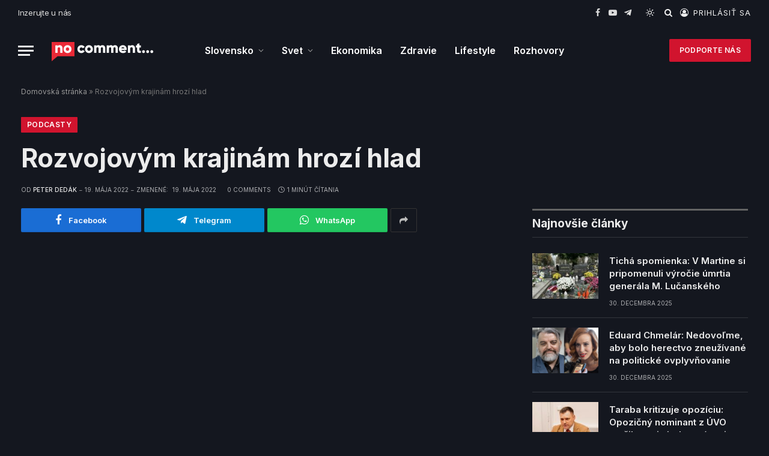

--- FILE ---
content_type: text/html; charset=UTF-8
request_url: https://nocomment.sk/2022/05/19/rozvojovym-krajinam-hrozi-hlad/
body_size: 17888
content:

<!DOCTYPE html>
<html lang="sk-SK" class="s-dark site-s-dark">

<head>

	<meta charset="UTF-8" />
	<meta name="viewport" content="width=device-width, initial-scale=1" />
	<meta name='robots' content='index, follow, max-image-preview:large, max-snippet:-1, max-video-preview:-1' />

	<!-- This site is optimized with the Yoast SEO plugin v26.6 - https://yoast.com/wordpress/plugins/seo/ -->
	<title>Rozvojovým krajinám hrozí hlad - No Comment...</title><link rel="preload" as="image" imagesrcset="https://nocomment.sk/wp-content/uploads/2025/08/romana-mimi-450x223.jpg 450w, https://nocomment.sk/wp-content/uploads/2025/08/romana-mimi-1024x508.jpg 1024w, https://nocomment.sk/wp-content/uploads/2025/08/romana-mimi-768x381.jpg 768w, https://nocomment.sk/wp-content/uploads/2025/08/romana-mimi-1536x761.jpg 1536w, https://nocomment.sk/wp-content/uploads/2025/08/romana-mimi-1200x595.jpg 1200w, https://nocomment.sk/wp-content/uploads/2025/08/romana-mimi.jpg 1765w" imagesizes="(max-width: 390px) 100vw, 390px" /><link rel="preload" as="font" href="https://nocomment.sk/wp-content/themes/nocomment/css/icons/fonts/ts-icons.woff2?v2.4" type="font/woff2" crossorigin="anonymous" />
	<link rel="canonical" href="https://nocomment.sk/2022/05/19/rozvojovym-krajinam-hrozi-hlad/" />
	<meta property="og:locale" content="sk_SK" />
	<meta property="og:type" content="article" />
	<meta property="og:title" content="Rozvojovým krajinám hrozí hlad - No Comment..." />
	<meta property="og:url" content="https://nocomment.sk/2022/05/19/rozvojovym-krajinam-hrozi-hlad/" />
	<meta property="og:site_name" content="No Comment..." />
	<meta property="article:published_time" content="2022-05-19T12:02:53+00:00" />
	<meta property="article:modified_time" content="2022-05-19T12:02:56+00:00" />
	<meta property="og:image" content="https://nocomment.sk/wp-content/uploads/2022/05/signal-2022-05-19-135809_001.jpeg" />
	<meta property="og:image:width" content="1920" />
	<meta property="og:image:height" content="1080" />
	<meta property="og:image:type" content="image/jpeg" />
	<meta name="author" content="Peter Dedák" />
	<meta name="twitter:card" content="summary_large_image" />
	<meta name="twitter:label1" content="Autor" />
	<meta name="twitter:data1" content="Peter Dedák" />
	<script type="application/ld+json" class="yoast-schema-graph">{"@context":"https://schema.org","@graph":[{"@type":"WebPage","@id":"https://nocomment.sk/2022/05/19/rozvojovym-krajinam-hrozi-hlad/","url":"https://nocomment.sk/2022/05/19/rozvojovym-krajinam-hrozi-hlad/","name":"Rozvojovým krajinám hrozí hlad - No Comment...","isPartOf":{"@id":"https://nocomment.sk/#website"},"primaryImageOfPage":{"@id":"https://nocomment.sk/2022/05/19/rozvojovym-krajinam-hrozi-hlad/#primaryimage"},"image":{"@id":"https://nocomment.sk/2022/05/19/rozvojovym-krajinam-hrozi-hlad/#primaryimage"},"thumbnailUrl":"https://nocomment.sk/wp-content/uploads/2022/05/signal-2022-05-19-135809_001.jpeg","datePublished":"2022-05-19T12:02:53+00:00","dateModified":"2022-05-19T12:02:56+00:00","author":{"@id":"https://nocomment.sk/#/schema/person/0ee1d325e1023c7d14868c8e4556f216"},"breadcrumb":{"@id":"https://nocomment.sk/2022/05/19/rozvojovym-krajinam-hrozi-hlad/#breadcrumb"},"inLanguage":"sk-SK","potentialAction":[{"@type":"ReadAction","target":["https://nocomment.sk/2022/05/19/rozvojovym-krajinam-hrozi-hlad/"]}]},{"@type":"ImageObject","inLanguage":"sk-SK","@id":"https://nocomment.sk/2022/05/19/rozvojovym-krajinam-hrozi-hlad/#primaryimage","url":"https://nocomment.sk/wp-content/uploads/2022/05/signal-2022-05-19-135809_001.jpeg","contentUrl":"https://nocomment.sk/wp-content/uploads/2022/05/signal-2022-05-19-135809_001.jpeg","width":1920,"height":1080},{"@type":"BreadcrumbList","@id":"https://nocomment.sk/2022/05/19/rozvojovym-krajinam-hrozi-hlad/#breadcrumb","itemListElement":[{"@type":"ListItem","position":1,"name":"Domovská stránka","item":"https://nocomment.sk/"},{"@type":"ListItem","position":2,"name":"Rozvojovým krajinám hrozí hlad"}]},{"@type":"WebSite","@id":"https://nocomment.sk/#website","url":"https://nocomment.sk/","name":"No Comment...","description":"Spravodajský a mediálny web","potentialAction":[{"@type":"SearchAction","target":{"@type":"EntryPoint","urlTemplate":"https://nocomment.sk/?s={search_term_string}"},"query-input":{"@type":"PropertyValueSpecification","valueRequired":true,"valueName":"search_term_string"}}],"inLanguage":"sk-SK"},{"@type":"Person","@id":"https://nocomment.sk/#/schema/person/0ee1d325e1023c7d14868c8e4556f216","name":"Peter Dedák"}]}</script>
	<!-- / Yoast SEO plugin. -->


<link rel='dns-prefetch' href='//nocomment.sk' />
<link rel='dns-prefetch' href='//fonts.googleapis.com' />
<link rel="alternate" type="application/rss+xml" title="RSS kanál: No Comment... &raquo;" href="https://nocomment.sk/feed/" />
<link rel="alternate" type="application/rss+xml" title="RSS kanál komentárov webu No Comment... &raquo;" href="https://nocomment.sk/comments/feed/" />
<link rel="alternate" type="application/rss+xml" title="RSS kanál komentárov webu No Comment... &raquo; ku článku Rozvojovým krajinám hrozí hlad" href="https://nocomment.sk/2022/05/19/rozvojovym-krajinam-hrozi-hlad/feed/" />
<link rel="alternate" title="oEmbed (JSON)" type="application/json+oembed" href="https://nocomment.sk/wp-json/oembed/1.0/embed?url=https%3A%2F%2Fnocomment.sk%2F2022%2F05%2F19%2Frozvojovym-krajinam-hrozi-hlad%2F" />
<link rel="alternate" title="oEmbed (XML)" type="text/xml+oembed" href="https://nocomment.sk/wp-json/oembed/1.0/embed?url=https%3A%2F%2Fnocomment.sk%2F2022%2F05%2F19%2Frozvojovym-krajinam-hrozi-hlad%2F&#038;format=xml" />
<style id='wp-img-auto-sizes-contain-inline-css' type='text/css'>
img:is([sizes=auto i],[sizes^="auto," i]){contain-intrinsic-size:3000px 1500px}
/*# sourceURL=wp-img-auto-sizes-contain-inline-css */
</style>
<style id='wp-emoji-styles-inline-css' type='text/css'>

	img.wp-smiley, img.emoji {
		display: inline !important;
		border: none !important;
		box-shadow: none !important;
		height: 1em !important;
		width: 1em !important;
		margin: 0 0.07em !important;
		vertical-align: -0.1em !important;
		background: none !important;
		padding: 0 !important;
	}
/*# sourceURL=wp-emoji-styles-inline-css */
</style>
<link rel='stylesheet' id='wp-block-library-css' href='https://nocomment.sk/wp-includes/css/dist/block-library/style.min.css?ver=6.9' type='text/css' media='all' />
<style id='classic-theme-styles-inline-css' type='text/css'>
/*! This file is auto-generated */
.wp-block-button__link{color:#fff;background-color:#32373c;border-radius:9999px;box-shadow:none;text-decoration:none;padding:calc(.667em + 2px) calc(1.333em + 2px);font-size:1.125em}.wp-block-file__button{background:#32373c;color:#fff;text-decoration:none}
/*# sourceURL=/wp-includes/css/classic-themes.min.css */
</style>
<style id='global-styles-inline-css' type='text/css'>
:root{--wp--preset--aspect-ratio--square: 1;--wp--preset--aspect-ratio--4-3: 4/3;--wp--preset--aspect-ratio--3-4: 3/4;--wp--preset--aspect-ratio--3-2: 3/2;--wp--preset--aspect-ratio--2-3: 2/3;--wp--preset--aspect-ratio--16-9: 16/9;--wp--preset--aspect-ratio--9-16: 9/16;--wp--preset--color--black: #000000;--wp--preset--color--cyan-bluish-gray: #abb8c3;--wp--preset--color--white: #ffffff;--wp--preset--color--pale-pink: #f78da7;--wp--preset--color--vivid-red: #cf2e2e;--wp--preset--color--luminous-vivid-orange: #ff6900;--wp--preset--color--luminous-vivid-amber: #fcb900;--wp--preset--color--light-green-cyan: #7bdcb5;--wp--preset--color--vivid-green-cyan: #00d084;--wp--preset--color--pale-cyan-blue: #8ed1fc;--wp--preset--color--vivid-cyan-blue: #0693e3;--wp--preset--color--vivid-purple: #9b51e0;--wp--preset--gradient--vivid-cyan-blue-to-vivid-purple: linear-gradient(135deg,rgb(6,147,227) 0%,rgb(155,81,224) 100%);--wp--preset--gradient--light-green-cyan-to-vivid-green-cyan: linear-gradient(135deg,rgb(122,220,180) 0%,rgb(0,208,130) 100%);--wp--preset--gradient--luminous-vivid-amber-to-luminous-vivid-orange: linear-gradient(135deg,rgb(252,185,0) 0%,rgb(255,105,0) 100%);--wp--preset--gradient--luminous-vivid-orange-to-vivid-red: linear-gradient(135deg,rgb(255,105,0) 0%,rgb(207,46,46) 100%);--wp--preset--gradient--very-light-gray-to-cyan-bluish-gray: linear-gradient(135deg,rgb(238,238,238) 0%,rgb(169,184,195) 100%);--wp--preset--gradient--cool-to-warm-spectrum: linear-gradient(135deg,rgb(74,234,220) 0%,rgb(151,120,209) 20%,rgb(207,42,186) 40%,rgb(238,44,130) 60%,rgb(251,105,98) 80%,rgb(254,248,76) 100%);--wp--preset--gradient--blush-light-purple: linear-gradient(135deg,rgb(255,206,236) 0%,rgb(152,150,240) 100%);--wp--preset--gradient--blush-bordeaux: linear-gradient(135deg,rgb(254,205,165) 0%,rgb(254,45,45) 50%,rgb(107,0,62) 100%);--wp--preset--gradient--luminous-dusk: linear-gradient(135deg,rgb(255,203,112) 0%,rgb(199,81,192) 50%,rgb(65,88,208) 100%);--wp--preset--gradient--pale-ocean: linear-gradient(135deg,rgb(255,245,203) 0%,rgb(182,227,212) 50%,rgb(51,167,181) 100%);--wp--preset--gradient--electric-grass: linear-gradient(135deg,rgb(202,248,128) 0%,rgb(113,206,126) 100%);--wp--preset--gradient--midnight: linear-gradient(135deg,rgb(2,3,129) 0%,rgb(40,116,252) 100%);--wp--preset--font-size--small: 13px;--wp--preset--font-size--medium: 20px;--wp--preset--font-size--large: 36px;--wp--preset--font-size--x-large: 42px;--wp--preset--spacing--20: 0.44rem;--wp--preset--spacing--30: 0.67rem;--wp--preset--spacing--40: 1rem;--wp--preset--spacing--50: 1.5rem;--wp--preset--spacing--60: 2.25rem;--wp--preset--spacing--70: 3.38rem;--wp--preset--spacing--80: 5.06rem;--wp--preset--shadow--natural: 6px 6px 9px rgba(0, 0, 0, 0.2);--wp--preset--shadow--deep: 12px 12px 50px rgba(0, 0, 0, 0.4);--wp--preset--shadow--sharp: 6px 6px 0px rgba(0, 0, 0, 0.2);--wp--preset--shadow--outlined: 6px 6px 0px -3px rgb(255, 255, 255), 6px 6px rgb(0, 0, 0);--wp--preset--shadow--crisp: 6px 6px 0px rgb(0, 0, 0);}:where(.is-layout-flex){gap: 0.5em;}:where(.is-layout-grid){gap: 0.5em;}body .is-layout-flex{display: flex;}.is-layout-flex{flex-wrap: wrap;align-items: center;}.is-layout-flex > :is(*, div){margin: 0;}body .is-layout-grid{display: grid;}.is-layout-grid > :is(*, div){margin: 0;}:where(.wp-block-columns.is-layout-flex){gap: 2em;}:where(.wp-block-columns.is-layout-grid){gap: 2em;}:where(.wp-block-post-template.is-layout-flex){gap: 1.25em;}:where(.wp-block-post-template.is-layout-grid){gap: 1.25em;}.has-black-color{color: var(--wp--preset--color--black) !important;}.has-cyan-bluish-gray-color{color: var(--wp--preset--color--cyan-bluish-gray) !important;}.has-white-color{color: var(--wp--preset--color--white) !important;}.has-pale-pink-color{color: var(--wp--preset--color--pale-pink) !important;}.has-vivid-red-color{color: var(--wp--preset--color--vivid-red) !important;}.has-luminous-vivid-orange-color{color: var(--wp--preset--color--luminous-vivid-orange) !important;}.has-luminous-vivid-amber-color{color: var(--wp--preset--color--luminous-vivid-amber) !important;}.has-light-green-cyan-color{color: var(--wp--preset--color--light-green-cyan) !important;}.has-vivid-green-cyan-color{color: var(--wp--preset--color--vivid-green-cyan) !important;}.has-pale-cyan-blue-color{color: var(--wp--preset--color--pale-cyan-blue) !important;}.has-vivid-cyan-blue-color{color: var(--wp--preset--color--vivid-cyan-blue) !important;}.has-vivid-purple-color{color: var(--wp--preset--color--vivid-purple) !important;}.has-black-background-color{background-color: var(--wp--preset--color--black) !important;}.has-cyan-bluish-gray-background-color{background-color: var(--wp--preset--color--cyan-bluish-gray) !important;}.has-white-background-color{background-color: var(--wp--preset--color--white) !important;}.has-pale-pink-background-color{background-color: var(--wp--preset--color--pale-pink) !important;}.has-vivid-red-background-color{background-color: var(--wp--preset--color--vivid-red) !important;}.has-luminous-vivid-orange-background-color{background-color: var(--wp--preset--color--luminous-vivid-orange) !important;}.has-luminous-vivid-amber-background-color{background-color: var(--wp--preset--color--luminous-vivid-amber) !important;}.has-light-green-cyan-background-color{background-color: var(--wp--preset--color--light-green-cyan) !important;}.has-vivid-green-cyan-background-color{background-color: var(--wp--preset--color--vivid-green-cyan) !important;}.has-pale-cyan-blue-background-color{background-color: var(--wp--preset--color--pale-cyan-blue) !important;}.has-vivid-cyan-blue-background-color{background-color: var(--wp--preset--color--vivid-cyan-blue) !important;}.has-vivid-purple-background-color{background-color: var(--wp--preset--color--vivid-purple) !important;}.has-black-border-color{border-color: var(--wp--preset--color--black) !important;}.has-cyan-bluish-gray-border-color{border-color: var(--wp--preset--color--cyan-bluish-gray) !important;}.has-white-border-color{border-color: var(--wp--preset--color--white) !important;}.has-pale-pink-border-color{border-color: var(--wp--preset--color--pale-pink) !important;}.has-vivid-red-border-color{border-color: var(--wp--preset--color--vivid-red) !important;}.has-luminous-vivid-orange-border-color{border-color: var(--wp--preset--color--luminous-vivid-orange) !important;}.has-luminous-vivid-amber-border-color{border-color: var(--wp--preset--color--luminous-vivid-amber) !important;}.has-light-green-cyan-border-color{border-color: var(--wp--preset--color--light-green-cyan) !important;}.has-vivid-green-cyan-border-color{border-color: var(--wp--preset--color--vivid-green-cyan) !important;}.has-pale-cyan-blue-border-color{border-color: var(--wp--preset--color--pale-cyan-blue) !important;}.has-vivid-cyan-blue-border-color{border-color: var(--wp--preset--color--vivid-cyan-blue) !important;}.has-vivid-purple-border-color{border-color: var(--wp--preset--color--vivid-purple) !important;}.has-vivid-cyan-blue-to-vivid-purple-gradient-background{background: var(--wp--preset--gradient--vivid-cyan-blue-to-vivid-purple) !important;}.has-light-green-cyan-to-vivid-green-cyan-gradient-background{background: var(--wp--preset--gradient--light-green-cyan-to-vivid-green-cyan) !important;}.has-luminous-vivid-amber-to-luminous-vivid-orange-gradient-background{background: var(--wp--preset--gradient--luminous-vivid-amber-to-luminous-vivid-orange) !important;}.has-luminous-vivid-orange-to-vivid-red-gradient-background{background: var(--wp--preset--gradient--luminous-vivid-orange-to-vivid-red) !important;}.has-very-light-gray-to-cyan-bluish-gray-gradient-background{background: var(--wp--preset--gradient--very-light-gray-to-cyan-bluish-gray) !important;}.has-cool-to-warm-spectrum-gradient-background{background: var(--wp--preset--gradient--cool-to-warm-spectrum) !important;}.has-blush-light-purple-gradient-background{background: var(--wp--preset--gradient--blush-light-purple) !important;}.has-blush-bordeaux-gradient-background{background: var(--wp--preset--gradient--blush-bordeaux) !important;}.has-luminous-dusk-gradient-background{background: var(--wp--preset--gradient--luminous-dusk) !important;}.has-pale-ocean-gradient-background{background: var(--wp--preset--gradient--pale-ocean) !important;}.has-electric-grass-gradient-background{background: var(--wp--preset--gradient--electric-grass) !important;}.has-midnight-gradient-background{background: var(--wp--preset--gradient--midnight) !important;}.has-small-font-size{font-size: var(--wp--preset--font-size--small) !important;}.has-medium-font-size{font-size: var(--wp--preset--font-size--medium) !important;}.has-large-font-size{font-size: var(--wp--preset--font-size--large) !important;}.has-x-large-font-size{font-size: var(--wp--preset--font-size--x-large) !important;}
:where(.wp-block-post-template.is-layout-flex){gap: 1.25em;}:where(.wp-block-post-template.is-layout-grid){gap: 1.25em;}
:where(.wp-block-term-template.is-layout-flex){gap: 1.25em;}:where(.wp-block-term-template.is-layout-grid){gap: 1.25em;}
:where(.wp-block-columns.is-layout-flex){gap: 2em;}:where(.wp-block-columns.is-layout-grid){gap: 2em;}
:root :where(.wp-block-pullquote){font-size: 1.5em;line-height: 1.6;}
/*# sourceURL=global-styles-inline-css */
</style>
<link rel='stylesheet' id='contact-form-7-css' href='https://nocomment.sk/wp-content/plugins/contact-form-7/includes/css/styles.css?ver=6.1.4' type='text/css' media='all' />
<link rel='stylesheet' id='smartmag-core-css' href='https://nocomment.sk/wp-content/themes/nocomment/style.css?ver=8.0.5' type='text/css' media='all' />
<style id='smartmag-core-inline-css' type='text/css'>
:root { --c-main: #d1142e;
--c-main-rgb: 209,20,46;
--text-font: "Inter", system-ui, -apple-system, "Segoe UI", Arial, sans-serif;
--body-font: "Inter", system-ui, -apple-system, "Segoe UI", Arial, sans-serif;
--title-size-xs: 15px;
--title-size-s: 17px;
--title-fw-bold: 600;
--main-width: 1240px;
--c-excerpts: #111111;
--excerpt-size: 14px; }
.s-dark body { background-color: #14171f; }
.smart-head-main .smart-head-top { --head-h: 42px; background-color: #ededed; }
.s-dark .smart-head-main .smart-head-top,
.smart-head-main .s-dark.smart-head-top { background-color: #14171f; }
.smart-head-main .smart-head-mid { --head-h: 84px; background: linear-gradient(-90deg, #14171f 0%, #14171f 100%); }
.navigation-main .menu > li > a { font-size: 16px; text-transform: initial; letter-spacing: 0em; }
.navigation-main { --nav-items-space: 15px; }
.nav-hov-b .menu > li > a:before { border-width: 3px; }
.s-dark .navigation-main { --c-nav: #ffffff; }
.s-dark .navigation { --c-nav-blip: #969696; --c-nav-hov-bg: rgba(255,255,255,0.01); --c-nav-drop-bg: #11141e; --c-nav-drop-hov-bg: rgba(255,255,255,0.03); }
.smart-head-mobile .smart-head-mid { --head-h: 70px; }
.s-dark .smart-head-mobile .smart-head-mid,
.smart-head-mobile .s-dark.smart-head-mid { background-color: #14171f; }
.smart-head-mobile .smart-head-mid { border-bottom-width: 0px; }
.s-dark .off-canvas, .off-canvas.s-dark { background-color: #14171f; }
.navigation-small .menu > li > a { letter-spacing: -.02em; }
.navigation-small { margin-left: calc(-1 * var(--nav-items-space)); }
.s-dark .navigation-small { --c-nav: #dddddd; }
.s-dark .smart-head .ts-button1,
.smart-head .s-dark .ts-button1 { color: #ffffff; }
.s-dark .upper-footer { background-color: #14171f; }
.upper-footer > .wrap { padding-top: 70px; }
.s-dark .lower-footer { background-color: #14171f; }
.post-meta .meta-item, .post-meta .text-in { font-size: 10px; text-transform: uppercase; }
.post-meta { --p-meta-sep: "\2013"; }
.block-head-c .heading { letter-spacing: 0.02em; }
.block-head-e2 .heading { font-weight: 600; color: var(--c-main); }
.block-head-f { --c-line: #0a0a0a; }
.s-dark .block-head-f { --c-line: #636363; }
.block-head-f .heading { color: #0a0a0a; }
.s-dark .block-head-f .heading { color: #ededed; }
.entry-content { font-weight: normal; }
.site-s-light .entry-content { color: #161616; }
.s-dark .entry-content { color: #f2f2f2; }
.s-dark .spc-newsletter-c { background-color: #14181f; }
.a-wrap-2:not(._) { margin-top: 0px; }
@media (min-width: 1200px) { .loop-list .post-title { font-size: 22px; } }
@media (min-width: 940px) and (max-width: 1200px) { .navigation-main .menu > li > a { font-size: calc(10px + (16px - 10px) * .7); } }


/*# sourceURL=smartmag-core-inline-css */
</style>
<link rel='stylesheet' id='smartmag-magnific-popup-css' href='https://nocomment.sk/wp-content/themes/nocomment/css/lightbox.css?ver=8.0.5' type='text/css' media='all' />
<link rel='stylesheet' id='smartmag-icons-css' href='https://nocomment.sk/wp-content/themes/nocomment/css/icons/icons.css?ver=8.0.5' type='text/css' media='all' />
<link rel='stylesheet' id='smart-mag-child-css' href='https://nocomment.sk/wp-content/themes/nocomment-child/style.css?ver=1.0' type='text/css' media='all' />
<link rel='stylesheet' id='smartmag-gfonts-custom-css' href='https://fonts.googleapis.com/css?family=Inter%3A400%2C500%2C600%2C700' type='text/css' media='all' />
<script type="text/javascript" src="https://nocomment.sk/wp-includes/js/jquery/jquery.min.js?ver=3.7.1" id="jquery-core-js"></script>
<script type="text/javascript" src="https://nocomment.sk/wp-includes/js/jquery/jquery-migrate.min.js?ver=3.4.1" id="jquery-migrate-js"></script>
<link rel="https://api.w.org/" href="https://nocomment.sk/wp-json/" /><link rel="alternate" title="JSON" type="application/json" href="https://nocomment.sk/wp-json/wp/v2/posts/4707" /><link rel="EditURI" type="application/rsd+xml" title="RSD" href="https://nocomment.sk/xmlrpc.php?rsd" />
<meta name="generator" content="WordPress 6.9" />
<link rel='shortlink' href='https://nocomment.sk/?p=4707' />

		<script>
		var BunyadSchemeKey = 'bunyad-scheme';
		(() => {
			const d = document.documentElement;
			const c = d.classList;
			const scheme = localStorage.getItem(BunyadSchemeKey);
			if (scheme) {
				d.dataset.origClass = c;
				scheme === 'dark' ? c.remove('s-light', 'site-s-light') : c.remove('s-dark', 'site-s-dark');
				c.add('site-s-' + scheme, 's-' + scheme);
			}
		})();
		</script>
		<meta name="generator" content="Elementor 3.34.0; features: additional_custom_breakpoints; settings: css_print_method-external, google_font-enabled, font_display-auto">
			<style>
				.e-con.e-parent:nth-of-type(n+4):not(.e-lazyloaded):not(.e-no-lazyload),
				.e-con.e-parent:nth-of-type(n+4):not(.e-lazyloaded):not(.e-no-lazyload) * {
					background-image: none !important;
				}
				@media screen and (max-height: 1024px) {
					.e-con.e-parent:nth-of-type(n+3):not(.e-lazyloaded):not(.e-no-lazyload),
					.e-con.e-parent:nth-of-type(n+3):not(.e-lazyloaded):not(.e-no-lazyload) * {
						background-image: none !important;
					}
				}
				@media screen and (max-height: 640px) {
					.e-con.e-parent:nth-of-type(n+2):not(.e-lazyloaded):not(.e-no-lazyload),
					.e-con.e-parent:nth-of-type(n+2):not(.e-lazyloaded):not(.e-no-lazyload) * {
						background-image: none !important;
					}
				}
			</style>
			<!-- Global site tag (gtag.js) - Google Analytics -->
<script async src="https://www.googletagmanager.com/gtag/js?id=G-L6SZEWCNBM"></script>
<script>
  window.dataLayer = window.dataLayer || [];
  function gtag(){dataLayer.push(arguments);}
  gtag('js', new Date());

  gtag('config', 'G-L6SZEWCNBM');
</script>

<!-- Meta Pixel Code -->
<script>
!function(f,b,e,v,n,t,s)
{if(f.fbq)return;n=f.fbq=function(){n.callMethod?
n.callMethod.apply(n,arguments):n.queue.push(arguments)};
if(!f._fbq)f._fbq=n;n.push=n;n.loaded=!0;n.version='2.0';
n.queue=[];t=b.createElement(e);t.async=!0;
t.src=v;s=b.getElementsByTagName(e)[0];
s.parentNode.insertBefore(t,s)}(window, document,'script',
'https://connect.facebook.net/en_US/fbevents.js');
fbq('init', '1142126139962597');
fbq('track', 'PageView');
</script>
<!-- End Meta Pixel Code -->

<meta name="facebook-domain-verification" content="eo05plmgw2zytpfqc8w3vztj1ibnxq" />

<script async src="https://pagead2.googlesyndication.com/pagead/js/adsbygoogle.js?client=ca-pub-5797152778566221" crossorigin="anonymous"></script>

<!-- Start cookieyes banner --> <script id="cookieyes" type="text/javascript" src="https://cdn-cookieyes.com/client_data/280574640ebb9f086714b5eb/script.js"></script> <!-- End cookieyes banner --><link rel="icon" href="https://nocomment.sk/wp-content/uploads/2021/10/cropped-favicon-32x32.png" sizes="32x32" />
<link rel="icon" href="https://nocomment.sk/wp-content/uploads/2021/10/cropped-favicon-192x192.png" sizes="192x192" />
<link rel="apple-touch-icon" href="https://nocomment.sk/wp-content/uploads/2021/10/cropped-favicon-180x180.png" />
<meta name="msapplication-TileImage" content="https://nocomment.sk/wp-content/uploads/2021/10/cropped-favicon-270x270.png" />
		<style type="text/css" id="wp-custom-css">
			.grecaptcha-badge { display: none !important }		</style>
		

</head>

<body class="wp-singular post-template-default single single-post postid-4707 single-format-standard wp-theme-nocomment wp-child-theme-nocomment-child right-sidebar post-layout-large post-cat-42 has-lb has-lb-sm layout-normal elementor-default elementor-kit-6">



<div class="main-wrap">

	
<div class="off-canvas-backdrop"></div>
<div class="mobile-menu-container off-canvas s-dark" id="off-canvas">

	<div class="off-canvas-head">
		<a href="#" class="close"><i class="tsi tsi-times"></i></a>

		<div class="ts-logo">
					</div>
	</div>

	<div class="off-canvas-content">

					<ul class="mobile-menu"></ul>
		
					<div class="off-canvas-widgets">
				
		<div id="smartmag-block-posts-small-3" class="widget ts-block-widget smartmag-widget-posts-small">		
		<div class="block">
					<section class="block-wrap block-posts-small block-sc mb-none" data-id="1">

			<div class="widget-title block-head block-head-ac block-head-b"><h5 class="heading">Najnovšie</h5></div>	
			<div class="block-content">
				
	<div class="loop loop-small loop-small-a loop-sep loop-small-sep grid grid-1 md:grid-1 sm:grid-1 xs:grid-1">

					
<article class="l-post  small-a-post m-pos-left small-post">

	
			<div class="media">

		
			<a href="https://nocomment.sk/2025/12/30/ticha-spomienka-v-martine-si-pripomenuli-vyrocie-umrtia-generala-m-lucanskeho/" class="image-link media-ratio ar-bunyad-thumb" title="Tichá spomienka: V Martine si pripomenuli výročie úmrtia generála M. Lučanského"><span data-bgsrc="https://nocomment.sk/wp-content/uploads/2025/12/HROB11-300x225.jpg" class="img bg-cover wp-post-image attachment-medium size-medium lazyload" data-bgset="https://nocomment.sk/wp-content/uploads/2025/12/HROB11-300x225.jpg 300w, https://nocomment.sk/wp-content/uploads/2025/12/HROB11-1024x768.jpg 1024w, https://nocomment.sk/wp-content/uploads/2025/12/HROB11-768x576.jpg 768w, https://nocomment.sk/wp-content/uploads/2025/12/HROB11-1536x1152.jpg 1536w, https://nocomment.sk/wp-content/uploads/2025/12/HROB11-150x113.jpg 150w, https://nocomment.sk/wp-content/uploads/2025/12/HROB11-450x338.jpg 450w, https://nocomment.sk/wp-content/uploads/2025/12/HROB11-1200x900.jpg 1200w, https://nocomment.sk/wp-content/uploads/2025/12/HROB11.jpg 1680w" data-sizes="(max-width: 114px) 100vw, 114px"></span></a>			
			
			
			
		
		</div>
	

	
		<div class="content">

			<div class="post-meta post-meta-a post-meta-left has-below"><h4 class="is-title post-title"><a href="https://nocomment.sk/2025/12/30/ticha-spomienka-v-martine-si-pripomenuli-vyrocie-umrtia-generala-m-lucanskeho/">Tichá spomienka: V Martine si pripomenuli výročie úmrtia generála M. Lučanského</a></h4><div class="post-meta-items meta-below"><span class="meta-item date"><span class="date-link"><time class="post-date" datetime="2025-12-30T17:51:02+01:00">30. decembra 2025</time></span></span></div></div>			
			
			
		</div>

	
</article>	
					
<article class="l-post  small-a-post m-pos-left small-post">

	
			<div class="media">

		
			<a href="https://nocomment.sk/2025/12/30/eduard-chmelar-nedovolme-aby-bolo-herectvo-zneuzivane-na-politicke-ovplyvnovanie/" class="image-link media-ratio ar-bunyad-thumb" title="Eduard Chmelár: Nedovoľme, aby bolo herectvo zneužívané na politické ovplyvňovanie"><span data-bgsrc="https://nocomment.sk/wp-content/uploads/2025/12/Untitled-design-8-300x240.png" class="img bg-cover wp-post-image attachment-medium size-medium lazyload" data-bgset="https://nocomment.sk/wp-content/uploads/2025/12/Untitled-design-8-300x240.png 300w, https://nocomment.sk/wp-content/uploads/2025/12/Untitled-design-8-1024x819.png 1024w, https://nocomment.sk/wp-content/uploads/2025/12/Untitled-design-8-768x614.png 768w, https://nocomment.sk/wp-content/uploads/2025/12/Untitled-design-8-1536x1229.png 1536w, https://nocomment.sk/wp-content/uploads/2025/12/Untitled-design-8-150x120.png 150w, https://nocomment.sk/wp-content/uploads/2025/12/Untitled-design-8-450x360.png 450w, https://nocomment.sk/wp-content/uploads/2025/12/Untitled-design-8-1200x960.png 1200w, https://nocomment.sk/wp-content/uploads/2025/12/Untitled-design-8.png 2000w" data-sizes="(max-width: 114px) 100vw, 114px"></span></a>			
			
			
			
		
		</div>
	

	
		<div class="content">

			<div class="post-meta post-meta-a post-meta-left has-below"><h4 class="is-title post-title"><a href="https://nocomment.sk/2025/12/30/eduard-chmelar-nedovolme-aby-bolo-herectvo-zneuzivane-na-politicke-ovplyvnovanie/">Eduard Chmelár: Nedovoľme, aby bolo herectvo zneužívané na politické ovplyvňovanie</a></h4><div class="post-meta-items meta-below"><span class="meta-item date"><span class="date-link"><time class="post-date" datetime="2025-12-30T17:02:21+01:00">30. decembra 2025</time></span></span></div></div>			
			
			
		</div>

	
</article>	
					
<article class="l-post  small-a-post m-pos-left small-post">

	
			<div class="media">

		
			<a href="https://nocomment.sk/2025/12/30/taraba-kritizuje-opoziciu-opozicny-nominant-z-uvo-zrusil-verejne-obstaravanie/" class="image-link media-ratio ar-bunyad-thumb" title="Taraba kritizuje opozíciu: Opozičný nominant z ÚVO zrušil verejné obstarávanie"><span data-bgsrc="https://nocomment.sk/wp-content/uploads/2025/12/600927677_1362341445690935_1395792583094917729_n-1-300x222.jpg" class="img bg-cover wp-post-image attachment-medium size-medium lazyload" data-bgset="https://nocomment.sk/wp-content/uploads/2025/12/600927677_1362341445690935_1395792583094917729_n-1-300x222.jpg 300w, https://nocomment.sk/wp-content/uploads/2025/12/600927677_1362341445690935_1395792583094917729_n-1-1024x757.jpg 1024w, https://nocomment.sk/wp-content/uploads/2025/12/600927677_1362341445690935_1395792583094917729_n-1-768x568.jpg 768w, https://nocomment.sk/wp-content/uploads/2025/12/600927677_1362341445690935_1395792583094917729_n-1-150x111.jpg 150w, https://nocomment.sk/wp-content/uploads/2025/12/600927677_1362341445690935_1395792583094917729_n-1-450x333.jpg 450w, https://nocomment.sk/wp-content/uploads/2025/12/600927677_1362341445690935_1395792583094917729_n-1.jpg 1066w" data-sizes="(max-width: 114px) 100vw, 114px"></span></a>			
			
			
			
		
		</div>
	

	
		<div class="content">

			<div class="post-meta post-meta-a post-meta-left has-below"><h4 class="is-title post-title"><a href="https://nocomment.sk/2025/12/30/taraba-kritizuje-opoziciu-opozicny-nominant-z-uvo-zrusil-verejne-obstaravanie/">Taraba kritizuje opozíciu: Opozičný nominant z ÚVO zrušil verejné obstarávanie</a></h4><div class="post-meta-items meta-below"><span class="meta-item date"><span class="date-link"><time class="post-date" datetime="2025-12-30T15:06:16+01:00">30. decembra 2025</time></span></span></div></div>			
			
			
		</div>

	
</article>	
		
	</div>

					</div>

		</section>
				</div>

		</div>			</div>
		
		
		<div class="spc-social-block spc-social spc-social-b smart-head-social">
		
			
				<a href="https://www.facebook.com/nocommentsk.sk" class="link service s-facebook" target="_blank" rel="noopener">
					<i class="icon tsi tsi-facebook"></i>
					<span class="visuallyhidden">Facebook</span>
				</a>
									
			
				<a href="#" class="link service s-youtube" target="_blank" rel="noopener">
					<i class="icon tsi tsi-youtube-play"></i>
					<span class="visuallyhidden">YouTube</span>
				</a>
									
			
				<a href="https://t.me/nocommentsk" class="link service s-telegram" target="_blank" rel="noopener">
					<i class="icon tsi tsi-telegram"></i>
					<span class="visuallyhidden">Telegram</span>
				</a>
									
			
		</div>

		
	</div>

</div>
<div class="smart-head smart-head-a smart-head-main" id="smart-head" data-sticky="auto" data-sticky-type="smart" data-sticky-full>
	
	<div class="smart-head-row smart-head-top s-dark smart-head-row-full">

		<div class="inner full">

							
				<div class="items items-left ">
					<div class="nav-wrap">
		<nav class="navigation navigation-small nav-hov-a">
			<ul id="menu-top-links" class="menu"><li id="menu-item-2953" class="menu-item menu-item-type-post_type menu-item-object-page menu-item-2953"><a href="https://nocomment.sk/inzerujte-u-nas/">Inzerujte u nás</a></li>
</ul>		</nav>
	</div>
				</div>

							
				<div class="items items-center empty">
								</div>

							
				<div class="items items-right ">
				
		<div class="spc-social-block spc-social spc-social-a smart-head-social">
		
			
				<a href="https://www.facebook.com/nocommentsk.sk" class="link service s-facebook" target="_blank" rel="noopener">
					<i class="icon tsi tsi-facebook"></i>
					<span class="visuallyhidden">Facebook</span>
				</a>
									
			
				<a href="#" class="link service s-youtube" target="_blank" rel="noopener">
					<i class="icon tsi tsi-youtube-play"></i>
					<span class="visuallyhidden">YouTube</span>
				</a>
									
			
				<a href="https://t.me/nocommentsk" class="link service s-telegram" target="_blank" rel="noopener">
					<i class="icon tsi tsi-telegram"></i>
					<span class="visuallyhidden">Telegram</span>
				</a>
									
			
		</div>

		
<div class="scheme-switcher has-icon-only">
	<a href="#" class="toggle is-icon toggle-dark" title="Switch to Dark Design - easier on eyes.">
		<i class="icon tsi tsi-moon"></i>
	</a>
	<a href="#" class="toggle is-icon toggle-light" title="Switch to Light Design.">
		<i class="icon tsi tsi-bright"></i>
	</a>
</div>

	<a href="#" class="search-icon has-icon-only is-icon" title="Search">
		<i class="tsi tsi-search"></i>
	</a>



	<a href="#auth-modal" class="auth-link has-icon">
					<i class="icon tsi tsi-user-circle-o"></i>
		
					<span class="label">Prihlásiť sa</span>
			</a>

				</div>

						
		</div>
	</div>

	
	<div class="smart-head-row smart-head-mid smart-head-row-3 s-dark has-center-nav smart-head-row-full">

		<div class="inner full">

							
				<div class="items items-left ">
				
<button class="offcanvas-toggle has-icon" type="button" aria-label="Menu">
	<span class="hamburger-icon hamburger-icon-a">
		<span class="inner"></span>
	</span>
</button>	<a href="https://nocomment.sk/" title="No Comment&#8230;" rel="home" class="logo-link ts-logo logo-is-image">
		<span>
			
				
					<img src="https://nocomment.sk/wp-content/uploads/2021/10/NoComment-logo-red-1x.png" class="logo-image logo-image-dark" alt="No Comment&#8230;" srcset="https://nocomment.sk/wp-content/uploads/2021/10/NoComment-logo-red-1x.png ,https://nocomment.sk/wp-content/uploads/2021/10/NoComment-logo-red-2x.png 2x" width="200" height="43"/><img src="https://nocomment.sk/wp-content/uploads/2021/10/NoComment-logo-red-dark-1x.png" class="logo-image" alt="No Comment&#8230;" srcset="https://nocomment.sk/wp-content/uploads/2021/10/NoComment-logo-red-dark-1x.png ,https://nocomment.sk/wp-content/uploads/2021/10/NoComment-logo-red-dark-2x.png 2x" width="200" height="43"/>
									 
					</span>
	</a>				</div>

							
				<div class="items items-center ">
					<div class="nav-wrap">
		<nav class="navigation navigation-main nav-hov-b">
			<ul id="menu-main-menu" class="menu"><li id="menu-item-2943" class="menu-item menu-item-type-taxonomy menu-item-object-category menu-cat-27 menu-item-has-children item-mega-menu menu-item-2943"><a href="https://nocomment.sk/slovensko/">Slovensko</a>
<div class="sub-menu mega-menu mega-menu-a wrap">

		
	
	<section class="column recent-posts" data-columns="5">
					<div class="posts" data-id="27">

						<section class="block-wrap block-grid mb-none" data-id="2">

				
			<div class="block-content">
					
	<div class="loop loop-grid loop-grid-sm grid grid-5 md:grid-2 xs:grid-1">

					
<article class="l-post  grid-sm-post grid-post">

	
			<div class="media">

		
			<a href="https://nocomment.sk/2025/12/30/ticha-spomienka-v-martine-si-pripomenuli-vyrocie-umrtia-generala-m-lucanskeho/" class="image-link media-ratio ratio-16-9" title="Tichá spomienka: V Martine si pripomenuli výročie úmrtia generála M. Lučanského"><span data-bgsrc="https://nocomment.sk/wp-content/uploads/2025/12/HROB11-450x338.jpg" class="img bg-cover wp-post-image attachment-bunyad-medium size-bunyad-medium lazyload" data-bgset="https://nocomment.sk/wp-content/uploads/2025/12/HROB11-450x338.jpg 450w, https://nocomment.sk/wp-content/uploads/2025/12/HROB11-300x225.jpg 300w, https://nocomment.sk/wp-content/uploads/2025/12/HROB11-1024x768.jpg 1024w, https://nocomment.sk/wp-content/uploads/2025/12/HROB11-768x576.jpg 768w, https://nocomment.sk/wp-content/uploads/2025/12/HROB11-1536x1152.jpg 1536w, https://nocomment.sk/wp-content/uploads/2025/12/HROB11-1200x900.jpg 1200w, https://nocomment.sk/wp-content/uploads/2025/12/HROB11.jpg 1680w" data-sizes="(max-width: 390px) 100vw, 390px"></span></a>			
			
			
			
		
		</div>
	

	
		<div class="content">

			<div class="post-meta post-meta-a has-below"><h2 class="is-title post-title"><a href="https://nocomment.sk/2025/12/30/ticha-spomienka-v-martine-si-pripomenuli-vyrocie-umrtia-generala-m-lucanskeho/">Tichá spomienka: V Martine si pripomenuli výročie úmrtia generála M. Lučanského</a></h2><div class="post-meta-items meta-below"><span class="meta-item date"><span class="date-link"><time class="post-date" datetime="2025-12-30T17:51:02+01:00">30. decembra 2025</time></span></span></div></div>			
			
			
		</div>

	
</article>					
<article class="l-post  grid-sm-post grid-post">

	
			<div class="media">

		
			<a href="https://nocomment.sk/2025/12/30/eduard-chmelar-nedovolme-aby-bolo-herectvo-zneuzivane-na-politicke-ovplyvnovanie/" class="image-link media-ratio ratio-16-9" title="Eduard Chmelár: Nedovoľme, aby bolo herectvo zneužívané na politické ovplyvňovanie"><span data-bgsrc="https://nocomment.sk/wp-content/uploads/2025/12/Untitled-design-8-450x360.png" class="img bg-cover wp-post-image attachment-bunyad-medium size-bunyad-medium lazyload" data-bgset="https://nocomment.sk/wp-content/uploads/2025/12/Untitled-design-8-450x360.png 450w, https://nocomment.sk/wp-content/uploads/2025/12/Untitled-design-8-300x240.png 300w, https://nocomment.sk/wp-content/uploads/2025/12/Untitled-design-8-1024x819.png 1024w, https://nocomment.sk/wp-content/uploads/2025/12/Untitled-design-8-768x614.png 768w, https://nocomment.sk/wp-content/uploads/2025/12/Untitled-design-8-1536x1229.png 1536w, https://nocomment.sk/wp-content/uploads/2025/12/Untitled-design-8-1200x960.png 1200w, https://nocomment.sk/wp-content/uploads/2025/12/Untitled-design-8.png 2000w" data-sizes="(max-width: 390px) 100vw, 390px"></span></a>			
			
			
			
		
		</div>
	

	
		<div class="content">

			<div class="post-meta post-meta-a has-below"><h2 class="is-title post-title"><a href="https://nocomment.sk/2025/12/30/eduard-chmelar-nedovolme-aby-bolo-herectvo-zneuzivane-na-politicke-ovplyvnovanie/">Eduard Chmelár: Nedovoľme, aby bolo herectvo zneužívané na politické ovplyvňovanie</a></h2><div class="post-meta-items meta-below"><span class="meta-item date"><span class="date-link"><time class="post-date" datetime="2025-12-30T17:02:21+01:00">30. decembra 2025</time></span></span></div></div>			
			
			
		</div>

	
</article>					
<article class="l-post  grid-sm-post grid-post">

	
			<div class="media">

		
			<a href="https://nocomment.sk/2025/12/30/taraba-kritizuje-opoziciu-opozicny-nominant-z-uvo-zrusil-verejne-obstaravanie/" class="image-link media-ratio ratio-16-9" title="Taraba kritizuje opozíciu: Opozičný nominant z ÚVO zrušil verejné obstarávanie"><span data-bgsrc="https://nocomment.sk/wp-content/uploads/2025/12/600927677_1362341445690935_1395792583094917729_n-1-450x333.jpg" class="img bg-cover wp-post-image attachment-bunyad-medium size-bunyad-medium lazyload" data-bgset="https://nocomment.sk/wp-content/uploads/2025/12/600927677_1362341445690935_1395792583094917729_n-1-450x333.jpg 450w, https://nocomment.sk/wp-content/uploads/2025/12/600927677_1362341445690935_1395792583094917729_n-1-300x222.jpg 300w, https://nocomment.sk/wp-content/uploads/2025/12/600927677_1362341445690935_1395792583094917729_n-1-1024x757.jpg 1024w, https://nocomment.sk/wp-content/uploads/2025/12/600927677_1362341445690935_1395792583094917729_n-1-768x568.jpg 768w, https://nocomment.sk/wp-content/uploads/2025/12/600927677_1362341445690935_1395792583094917729_n-1.jpg 1066w" data-sizes="(max-width: 390px) 100vw, 390px"></span></a>			
			
			
			
		
		</div>
	

	
		<div class="content">

			<div class="post-meta post-meta-a has-below"><h2 class="is-title post-title"><a href="https://nocomment.sk/2025/12/30/taraba-kritizuje-opoziciu-opozicny-nominant-z-uvo-zrusil-verejne-obstaravanie/">Taraba kritizuje opozíciu: Opozičný nominant z ÚVO zrušil verejné obstarávanie</a></h2><div class="post-meta-items meta-below"><span class="meta-item date"><span class="date-link"><time class="post-date" datetime="2025-12-30T15:06:16+01:00">30. decembra 2025</time></span></span></div></div>			
			
			
		</div>

	
</article>					
<article class="l-post  grid-sm-post grid-post">

	
			<div class="media">

		
			<a href="https://nocomment.sk/2025/12/30/kalinak-hovori-o-usporach-a-nepripravenych-projektoch-po-predchadzajucich-vladach/" class="image-link media-ratio ratio-16-9" title="Kaliňák hovorí o úsporách a nepripravených projektoch po predchádzajúcich vládach"><span data-bgsrc="https://nocomment.sk/wp-content/uploads/2025/12/481250035_1067199775432966_4402211016603123554_n-450x300.jpg" class="img bg-cover wp-post-image attachment-bunyad-medium size-bunyad-medium lazyload" data-bgset="https://nocomment.sk/wp-content/uploads/2025/12/481250035_1067199775432966_4402211016603123554_n-450x300.jpg 450w, https://nocomment.sk/wp-content/uploads/2025/12/481250035_1067199775432966_4402211016603123554_n-1024x683.jpg 1024w, https://nocomment.sk/wp-content/uploads/2025/12/481250035_1067199775432966_4402211016603123554_n-768x512.jpg 768w, https://nocomment.sk/wp-content/uploads/2025/12/481250035_1067199775432966_4402211016603123554_n-1200x800.jpg 1200w, https://nocomment.sk/wp-content/uploads/2025/12/481250035_1067199775432966_4402211016603123554_n.jpg 1500w" data-sizes="(max-width: 390px) 100vw, 390px"></span></a>			
			
			
			
		
		</div>
	

	
		<div class="content">

			<div class="post-meta post-meta-a has-below"><h2 class="is-title post-title"><a href="https://nocomment.sk/2025/12/30/kalinak-hovori-o-usporach-a-nepripravenych-projektoch-po-predchadzajucich-vladach/">Kaliňák hovorí o úsporách a nepripravených projektoch po predchádzajúcich vládach</a></h2><div class="post-meta-items meta-below"><span class="meta-item date"><span class="date-link"><time class="post-date" datetime="2025-12-30T12:22:41+01:00">30. decembra 2025</time></span></span></div></div>			
			
			
		</div>

	
</article>					
<article class="l-post  grid-sm-post grid-post">

	
			<div class="media">

		
			<a href="https://nocomment.sk/2025/12/30/turisti-v-tatrach-ignorovali-predpoved-pozrite-si-vystrahy-pre-slovenske-hory/" class="image-link media-ratio ratio-16-9" title="Turisti v Tatrách ignorovali predpoveď: Pozrite si výstrahy pre slovenské hory"><span data-bgsrc="https://nocomment.sk/wp-content/uploads/2025/12/pexels-asphotography-286579-2-450x300.jpg" class="img bg-cover wp-post-image attachment-bunyad-medium size-bunyad-medium lazyload" data-bgset="https://nocomment.sk/wp-content/uploads/2025/12/pexels-asphotography-286579-2-450x300.jpg 450w, https://nocomment.sk/wp-content/uploads/2025/12/pexels-asphotography-286579-2-1024x683.jpg 1024w, https://nocomment.sk/wp-content/uploads/2025/12/pexels-asphotography-286579-2-768x512.jpg 768w, https://nocomment.sk/wp-content/uploads/2025/12/pexels-asphotography-286579-2-1536x1024.jpg 1536w, https://nocomment.sk/wp-content/uploads/2025/12/pexels-asphotography-286579-2-2048x1365.jpg 2048w, https://nocomment.sk/wp-content/uploads/2025/12/pexels-asphotography-286579-2-1200x800.jpg 1200w" data-sizes="(max-width: 390px) 100vw, 390px"></span></a>			
			
			
			
		
		</div>
	

	
		<div class="content">

			<div class="post-meta post-meta-a has-below"><h2 class="is-title post-title"><a href="https://nocomment.sk/2025/12/30/turisti-v-tatrach-ignorovali-predpoved-pozrite-si-vystrahy-pre-slovenske-hory/">Turisti v Tatrách ignorovali predpoveď: Pozrite si výstrahy pre slovenské hory</a></h2><div class="post-meta-items meta-below"><span class="meta-item date"><span class="date-link"><time class="post-date" datetime="2025-12-30T11:25:27+01:00">30. decembra 2025</time></span></span></div></div>			
			
			
		</div>

	
</article>		
	</div>

		
			</div>

		</section>
					
			</div> <!-- .posts -->
		
			</section>

</div></li>
<li id="menu-item-2944" class="menu-item menu-item-type-taxonomy menu-item-object-category menu-cat-28 menu-item-has-children item-mega-menu menu-item-2944"><a href="https://nocomment.sk/svet/">Svet</a>
<div class="sub-menu mega-menu mega-menu-a wrap">

		
	
	<section class="column recent-posts" data-columns="5">
					<div class="posts" data-id="28">

						<section class="block-wrap block-grid mb-none" data-id="3">

				
			<div class="block-content">
					
	<div class="loop loop-grid loop-grid-sm grid grid-5 md:grid-2 xs:grid-1">

					
<article class="l-post  grid-sm-post grid-post">

	
			<div class="media">

		
			<a href="https://nocomment.sk/2025/12/29/bez-diplomacie-smerujeme-k-trvalej-vojne-jeffry-sachs-rozbija-europske-iluzie/" class="image-link media-ratio ratio-16-9" title="Bez diplomacie smerujeme k trvalej vojne: Jeffry Sachs rozbíja európske ilúzie"><span data-bgsrc="https://nocomment.sk/wp-content/uploads/2025/12/JSS1-450x253.jpg" class="img bg-cover wp-post-image attachment-bunyad-medium size-bunyad-medium lazyload" data-bgset="https://nocomment.sk/wp-content/uploads/2025/12/JSS1-450x253.jpg 450w, https://nocomment.sk/wp-content/uploads/2025/12/JSS1-300x169.jpg 300w, https://nocomment.sk/wp-content/uploads/2025/12/JSS1-1024x576.jpg 1024w, https://nocomment.sk/wp-content/uploads/2025/12/JSS1-768x432.jpg 768w, https://nocomment.sk/wp-content/uploads/2025/12/JSS1-1536x864.jpg 1536w, https://nocomment.sk/wp-content/uploads/2025/12/JSS1-150x84.jpg 150w, https://nocomment.sk/wp-content/uploads/2025/12/JSS1-1200x675.jpg 1200w, https://nocomment.sk/wp-content/uploads/2025/12/JSS1.jpg 1920w" data-sizes="(max-width: 390px) 100vw, 390px"></span></a>			
			
			
			
		
		</div>
	

	
		<div class="content">

			<div class="post-meta post-meta-a has-below"><h2 class="is-title post-title"><a href="https://nocomment.sk/2025/12/29/bez-diplomacie-smerujeme-k-trvalej-vojne-jeffry-sachs-rozbija-europske-iluzie/">Bez diplomacie smerujeme k trvalej vojne: Jeffry Sachs rozbíja európske ilúzie</a></h2><div class="post-meta-items meta-below"><span class="meta-item date"><span class="date-link"><time class="post-date" datetime="2025-12-29T18:46:15+01:00">29. decembra 2025</time></span></span></div></div>			
			
			
		</div>

	
</article>					
<article class="l-post  grid-sm-post grid-post">

	
			<div class="media">

		
			<a href="https://nocomment.sk/2025/12/29/karol-lovas-impotencia-europskej-diplomacie-je-zahanbujuca/" class="image-link media-ratio ratio-16-9" title="Karol Lovaš: Impotencia európskej diplomacie je zahanbujúca"><span data-bgsrc="https://nocomment.sk/wp-content/uploads/2025/08/IMG_20250816_143316_398-e1767008812959-450x283.jpg" class="img bg-cover wp-post-image attachment-bunyad-medium size-bunyad-medium lazyload" data-bgset="https://nocomment.sk/wp-content/uploads/2025/08/IMG_20250816_143316_398-e1767008812959-450x283.jpg 450w, https://nocomment.sk/wp-content/uploads/2025/08/IMG_20250816_143316_398-e1767008812959-1024x645.jpg 1024w, https://nocomment.sk/wp-content/uploads/2025/08/IMG_20250816_143316_398-e1767008812959-768x484.jpg 768w, https://nocomment.sk/wp-content/uploads/2025/08/IMG_20250816_143316_398-e1767008812959-1200x756.jpg 1200w, https://nocomment.sk/wp-content/uploads/2025/08/IMG_20250816_143316_398-e1767008812959.jpg 1207w" data-sizes="(max-width: 390px) 100vw, 390px"></span></a>			
			
			
			
		
		</div>
	

	
		<div class="content">

			<div class="post-meta post-meta-a has-below"><h2 class="is-title post-title"><a href="https://nocomment.sk/2025/12/29/karol-lovas-impotencia-europskej-diplomacie-je-zahanbujuca/">Karol Lovaš: Impotencia európskej diplomacie je zahanbujúca</a></h2><div class="post-meta-items meta-below"><span class="meta-item date"><span class="date-link"><time class="post-date" datetime="2025-12-29T12:48:08+01:00">29. decembra 2025</time></span></span></div></div>			
			
			
		</div>

	
</article>					
<article class="l-post  grid-sm-post grid-post">

	
			<div class="media">

		
			<a href="https://nocomment.sk/2025/12/29/okamura-europska-unia-buduje-medialnu-masineriu-za-stovky-milionov-eur/" class="image-link media-ratio ratio-16-9" title="Okamura: Európska únia buduje mediálnu mašinériu za stovky miliónov eur"><span data-bgsrc="https://nocomment.sk/wp-content/uploads/2025/12/586859393_1422881369202293_6550606192406492824_n-1-450x296.jpg" class="img bg-cover wp-post-image attachment-bunyad-medium size-bunyad-medium lazyload" data-bgset="https://nocomment.sk/wp-content/uploads/2025/12/586859393_1422881369202293_6550606192406492824_n-1-450x296.jpg 450w, https://nocomment.sk/wp-content/uploads/2025/12/586859393_1422881369202293_6550606192406492824_n-1-1024x673.jpg 1024w, https://nocomment.sk/wp-content/uploads/2025/12/586859393_1422881369202293_6550606192406492824_n-1-768x504.jpg 768w, https://nocomment.sk/wp-content/uploads/2025/12/586859393_1422881369202293_6550606192406492824_n-1.jpg 1125w" data-sizes="(max-width: 390px) 100vw, 390px"></span></a>			
			
			
			
		
		</div>
	

	
		<div class="content">

			<div class="post-meta post-meta-a has-below"><h2 class="is-title post-title"><a href="https://nocomment.sk/2025/12/29/okamura-europska-unia-buduje-medialnu-masineriu-za-stovky-milionov-eur/">Okamura: Európska únia buduje mediálnu mašinériu za stovky miliónov eur</a></h2><div class="post-meta-items meta-below"><span class="meta-item date"><span class="date-link"><time class="post-date" datetime="2025-12-29T12:32:14+01:00">29. decembra 2025</time></span></span></div></div>			
			
			
		</div>

	
</article>					
<article class="l-post  grid-sm-post grid-post">

	
			<div class="media">

		
			<a href="https://nocomment.sk/2025/12/29/blizi-sa-na-ukrajine-mier-trump-hovori-ze-dohoda-je-blizko/" class="image-link media-ratio ratio-16-9" title="Blíži sa na Ukrajine mier? Trump hovorí, že dohoda je blízko"><span data-bgsrc="https://nocomment.sk/wp-content/uploads/2025/12/G9SwRXxXsAAHkGL-450x300.jpg" class="img bg-cover wp-post-image attachment-bunyad-medium size-bunyad-medium lazyload" data-bgset="https://nocomment.sk/wp-content/uploads/2025/12/G9SwRXxXsAAHkGL-450x300.jpg 450w, https://nocomment.sk/wp-content/uploads/2025/12/G9SwRXxXsAAHkGL-1024x683.jpg 1024w, https://nocomment.sk/wp-content/uploads/2025/12/G9SwRXxXsAAHkGL-768x512.jpg 768w, https://nocomment.sk/wp-content/uploads/2025/12/G9SwRXxXsAAHkGL-1536x1025.jpg 1536w, https://nocomment.sk/wp-content/uploads/2025/12/G9SwRXxXsAAHkGL-2048x1366.jpg 2048w, https://nocomment.sk/wp-content/uploads/2025/12/G9SwRXxXsAAHkGL-1200x800.jpg 1200w" data-sizes="(max-width: 390px) 100vw, 390px"></span></a>			
			
			
			
		
		</div>
	

	
		<div class="content">

			<div class="post-meta post-meta-a has-below"><h2 class="is-title post-title"><a href="https://nocomment.sk/2025/12/29/blizi-sa-na-ukrajine-mier-trump-hovori-ze-dohoda-je-blizko/">Blíži sa na Ukrajine mier? Trump hovorí, že dohoda je blízko</a></h2><div class="post-meta-items meta-below"><span class="meta-item date"><span class="date-link"><time class="post-date" datetime="2025-12-29T09:43:53+01:00">29. decembra 2025</time></span></span></div></div>			
			
			
		</div>

	
</article>					
<article class="l-post  grid-sm-post grid-post">

	
			<div class="media">

		
			<a href="https://nocomment.sk/2025/12/28/charitativne-zbierky-v-taliansku-mali-financovat-teroristicke-skupiny/" class="image-link media-ratio ratio-16-9" title="Charitatívne zbierky v Taliansku mali financovať teroristické skupiny"><span data-bgsrc="https://nocomment.sk/wp-content/uploads/2025/12/pexels-monirul-islam-229760467-32304409-450x300.jpg" class="img bg-cover wp-post-image attachment-bunyad-medium size-bunyad-medium lazyload" data-bgset="https://nocomment.sk/wp-content/uploads/2025/12/pexels-monirul-islam-229760467-32304409-450x300.jpg 450w, https://nocomment.sk/wp-content/uploads/2025/12/pexels-monirul-islam-229760467-32304409-1024x684.jpg 1024w, https://nocomment.sk/wp-content/uploads/2025/12/pexels-monirul-islam-229760467-32304409-768x513.jpg 768w, https://nocomment.sk/wp-content/uploads/2025/12/pexels-monirul-islam-229760467-32304409-1536x1025.jpg 1536w, https://nocomment.sk/wp-content/uploads/2025/12/pexels-monirul-islam-229760467-32304409-2048x1367.jpg 2048w, https://nocomment.sk/wp-content/uploads/2025/12/pexels-monirul-islam-229760467-32304409-1200x801.jpg 1200w" data-sizes="(max-width: 390px) 100vw, 390px"></span></a>			
			
			
			
		
		</div>
	

	
		<div class="content">

			<div class="post-meta post-meta-a has-below"><h2 class="is-title post-title"><a href="https://nocomment.sk/2025/12/28/charitativne-zbierky-v-taliansku-mali-financovat-teroristicke-skupiny/">Charitatívne zbierky v Taliansku mali financovať teroristické skupiny</a></h2><div class="post-meta-items meta-below"><span class="meta-item date"><span class="date-link"><time class="post-date" datetime="2025-12-28T14:47:04+01:00">28. decembra 2025</time></span></span></div></div>			
			
			
		</div>

	
</article>		
	</div>

		
			</div>

		</section>
					
			</div> <!-- .posts -->
		
			</section>

</div></li>
<li id="menu-item-11166" class="menu-item menu-item-type-taxonomy menu-item-object-category menu-cat-6 menu-item-11166"><a href="https://nocomment.sk/slovensko/ekonomika/">Ekonomika</a></li>
<li id="menu-item-11167" class="menu-item menu-item-type-taxonomy menu-item-object-category menu-cat-3 menu-item-11167"><a href="https://nocomment.sk/slovensko/zdravie/">Zdravie</a></li>
<li id="menu-item-11168" class="menu-item menu-item-type-taxonomy menu-item-object-category menu-cat-81 menu-item-11168"><a href="https://nocomment.sk/lifestyle/">Lifestyle</a></li>
<li id="menu-item-4038" class="menu-item menu-item-type-taxonomy menu-item-object-category menu-cat-40 menu-item-4038"><a href="https://nocomment.sk/rozhovory/">Rozhovory</a></li>
</ul>		</nav>
	</div>
				</div>

							
				<div class="items items-right ">
				
	<a href="/podporte-nas/" class="ts-button ts-button-a ts-button1">
		Podporte nás	</a>
				</div>

						
		</div>
	</div>

	</div>
<div class="smart-head smart-head-a smart-head-mobile" id="smart-head-mobile" data-sticky="mid" data-sticky-type="smart" data-sticky-full>
	
	<div class="smart-head-row smart-head-mid smart-head-row-3 s-dark smart-head-row-full">

		<div class="inner wrap">

							
				<div class="items items-left ">
				
<button class="offcanvas-toggle has-icon" type="button" aria-label="Menu">
	<span class="hamburger-icon hamburger-icon-a">
		<span class="inner"></span>
	</span>
</button>				</div>

							
				<div class="items items-center ">
					<a href="https://nocomment.sk/" title="No Comment&#8230;" rel="home" class="logo-link ts-logo logo-is-image">
		<span>
			
				
					<img src="https://nocomment.sk/wp-content/uploads/2021/10/NoComment-logo-red-1x.png" class="logo-image logo-image-dark" alt="No Comment&#8230;" srcset="https://nocomment.sk/wp-content/uploads/2021/10/NoComment-logo-red-1x.png ,https://nocomment.sk/wp-content/uploads/2021/10/NoComment-logo-red-2x.png 2x" width="200" height="43"/><img src="https://nocomment.sk/wp-content/uploads/2021/10/NoComment-logo-red-dark-1x.png" class="logo-image" alt="No Comment&#8230;" srcset="https://nocomment.sk/wp-content/uploads/2021/10/NoComment-logo-red-dark-1x.png ,https://nocomment.sk/wp-content/uploads/2021/10/NoComment-logo-red-dark-2x.png 2x" width="200" height="43"/>
									 
					</span>
	</a>				</div>

							
				<div class="items items-right ">
				
<div class="scheme-switcher has-icon-only">
	<a href="#" class="toggle is-icon toggle-dark" title="Switch to Dark Design - easier on eyes.">
		<i class="icon tsi tsi-moon"></i>
	</a>
	<a href="#" class="toggle is-icon toggle-light" title="Switch to Light Design.">
		<i class="icon tsi tsi-bright"></i>
	</a>
</div>

	<a href="#" class="search-icon has-icon-only is-icon" title="Search">
		<i class="tsi tsi-search"></i>
	</a>

				</div>

						
		</div>
	</div>

	</div>
<nav class="breadcrumbs is-full-width breadcrumbs-a" id="breadcrumb"><div class="inner ts-contain "><span><span><a href="https://nocomment.sk/">Domovská stránka</a></span> » <span class="breadcrumb_last" aria-current="page">Rozvojovým krajinám hrozí hlad</span></span></div></nav>
<div class="main ts-contain cf right-sidebar">
	
		
	<div class="the-post-header s-head-modern s-head-large">
	<div class="post-meta post-meta-a post-meta-left post-meta-single has-below"><div class="post-meta-items meta-above"><span class="meta-item cat-labels">
						
						<a href="https://nocomment.sk/podcasty/" class="category term-color-42" rel="category">Podcasty</a>
					</span>
					</div><h1 class="is-title post-title">Rozvojovým krajinám hrozí hlad</h1><div class="post-meta-items meta-below has-author-img"><span class="meta-item post-author has-img"><span class="by">Od</span> <a href="https://nocomment.sk/author/peter-dedak/" title="Autor článku Peter Dedák" rel="author">Peter Dedák</a></span><span class="meta-item date"><time class="post-date" datetime="2022-05-19T14:02:53+02:00">19. mája 2022</time></span><span class="meta-item has-next-icon date-modified"><span class="updated-on">Zmenené:</span><time class="post-date" datetime="2022-05-19T14:02:56+02:00">19. mája 2022</time></span><span class="has-next-icon meta-item comments has-icon"><a href="https://nocomment.sk/2022/05/19/rozvojovym-krajinam-hrozi-hlad/#respond"><i class="tsi tsi-comment-o"></i><span class="dsq-postid" data-dsqidentifier="4707 https://nocomment.sk/?p=4707">Nekomentované</span></a></span><span class="meta-item read-time has-icon"><i class="tsi tsi-clock"></i>1 minút čítania</span></div></div>
<div class="post-share post-share-b spc-social-colors  post-share-b2">

		
	
		
		<a href="https://www.facebook.com/sharer.php?u=https%3A%2F%2Fnocomment.sk%2F2022%2F05%2F19%2Frozvojovym-krajinam-hrozi-hlad%2F" class="cf service s-facebook service-lg" 
			title="Share on Facebook" target="_blank" rel="nofollow noopener">
			<i class="tsi tsi-tsi tsi-facebook"></i>
			<span class="label">Facebook</span>
		</a>
			
		
		<a href="https://t.me/share/url?url=https%3A%2F%2Fnocomment.sk%2F2022%2F05%2F19%2Frozvojovym-krajinam-hrozi-hlad%2F&#038;title=Rozvojov%C3%BDm%20krajin%C3%A1m%20hroz%C3%AD%20hlad" class="cf service s-telegram service-lg" 
			title="Share on Telegram" target="_blank" rel="nofollow noopener">
			<i class="tsi tsi-tsi tsi-telegram"></i>
			<span class="label">Telegram</span>
		</a>
			
		
		<a href="https://wa.me/?text=Rozvojov%C3%BDm%20krajin%C3%A1m%20hroz%C3%AD%20hlad%20https%3A%2F%2Fnocomment.sk%2F2022%2F05%2F19%2Frozvojovym-krajinam-hrozi-hlad%2F" class="cf service s-whatsapp service-lg" 
			title="Share on WhatsApp" target="_blank" rel="nofollow noopener">
			<i class="tsi tsi-tsi tsi-whatsapp"></i>
			<span class="label">WhatsApp</span>
		</a>
			
		
		<a href="https://twitter.com/intent/tweet?url=https%3A%2F%2Fnocomment.sk%2F2022%2F05%2F19%2Frozvojovym-krajinam-hrozi-hlad%2F&#038;text=Rozvojov%C3%BDm%20krajin%C3%A1m%20hroz%C3%AD%20hlad" class="cf service s-twitter service-sm" 
			title="Share on X (Twitter)" target="_blank" rel="nofollow noopener">
			<i class="tsi tsi-tsi tsi-twitter"></i>
			<span class="label">Twitter</span>
		</a>
			
		
		<a href="https://www.linkedin.com/shareArticle?mini=true&#038;url=https%3A%2F%2Fnocomment.sk%2F2022%2F05%2F19%2Frozvojovym-krajinam-hrozi-hlad%2F" class="cf service s-linkedin service-sm" 
			title="Share on LinkedIn" target="_blank" rel="nofollow noopener">
			<i class="tsi tsi-tsi tsi-linkedin"></i>
			<span class="label">LinkedIn</span>
		</a>
			
		
		<a href="/cdn-cgi/l/email-protection#[base64]" class="cf service s-email service-sm" title="Share via Email" target="_blank" rel="nofollow noopener">
			<i class="tsi tsi-tsi tsi-envelope-o"></i>
			<span class="label">E-mail</span>
		</a>
			
	
		
			<a href="#" class="show-more" title="Show More Social Sharing"><i class="tsi tsi-share"></i></a>
	
		
</div>
	
	
</div>
<div class="ts-row has-s-large-bot">
	<div class="col-8 main-content">

		
					<div class="single-featured">
					
	<div class="featured">
				
			<div class="featured-vid">
				<iframe title="Juraj Draxler: Rozvojovým krajinám hrozí hlad" width="814" height="458" src="https://www.youtube.com/embed/lmmjeY-KG6k?feature=oembed" frameborder="0" allow="accelerometer; autoplay; clipboard-write; encrypted-media; gyroscope; picture-in-picture" allowfullscreen></iframe>			</div>
			
			</div>

				</div>
		
		<div class="the-post s-post-large">

			<article id="post-4707" class="post-4707 post type-post status-publish format-standard has-post-thumbnail category-podcasty">
				
<div class="post-content-wrap has-share-float">
						<div class="post-share-float share-float-a is-hidden spc-social-colors spc-social-colored">
	<div class="inner">
					<span class="share-text">Zdieľať</span>
		
		<div class="services">
					
				
			<a href="https://www.facebook.com/sharer.php?u=https%3A%2F%2Fnocomment.sk%2F2022%2F05%2F19%2Frozvojovym-krajinam-hrozi-hlad%2F" class="cf service s-facebook" target="_blank" title="Facebook" rel="nofollow noopener">
				<i class="tsi tsi-facebook"></i>
				<span class="label">Facebook</span>
			</a>
				
				
			<a href="https://t.me/share/url?url=https%3A%2F%2Fnocomment.sk%2F2022%2F05%2F19%2Frozvojovym-krajinam-hrozi-hlad%2F&title=Rozvojov%C3%BDm%20krajin%C3%A1m%20hroz%C3%AD%20hlad" class="cf service s-telegram" target="_blank" title="Telegram" rel="nofollow noopener">
				<i class="tsi tsi-telegram"></i>
				<span class="label">Telegram</span>
			</a>
				
				
			<a href="https://wa.me/?text=Rozvojov%C3%BDm%20krajin%C3%A1m%20hroz%C3%AD%20hlad%20https%3A%2F%2Fnocomment.sk%2F2022%2F05%2F19%2Frozvojovym-krajinam-hrozi-hlad%2F" class="cf service s-whatsapp" target="_blank" title="WhatsApp" rel="nofollow noopener">
				<i class="tsi tsi-whatsapp"></i>
				<span class="label">WhatsApp</span>
			</a>
				
				
			<a href="https://twitter.com/intent/tweet?url=https%3A%2F%2Fnocomment.sk%2F2022%2F05%2F19%2Frozvojovym-krajinam-hrozi-hlad%2F&text=Rozvojov%C3%BDm%20krajin%C3%A1m%20hroz%C3%AD%20hlad" class="cf service s-twitter" target="_blank" title="Twitter" rel="nofollow noopener">
				<i class="tsi tsi-twitter"></i>
				<span class="label">Twitter</span>
			</a>
				
				
			<a href="https://www.linkedin.com/shareArticle?mini=true&url=https%3A%2F%2Fnocomment.sk%2F2022%2F05%2F19%2Frozvojovym-krajinam-hrozi-hlad%2F" class="cf service s-linkedin" target="_blank" title="LinkedIn" rel="nofollow noopener">
				<i class="tsi tsi-linkedin"></i>
				<span class="label">LinkedIn</span>
			</a>
				
				
			<a href="/cdn-cgi/l/email-protection#[base64]" class="cf service s-email" target="_blank" title="E-mail" rel="nofollow noopener">
				<i class="tsi tsi-envelope-o"></i>
				<span class="label">E-mail</span>
			</a>
				
		
					
		</div>
	</div>		
</div>
			
	<div class="post-content cf entry-content content-spacious">

		
				
		
				
		
		
		
	</div>
</div>
	
			</article>

			


	<div class="author-box">
			<section class="author-info">
	
				
		<div class="description">
			<a href="https://nocomment.sk/author/peter-dedak/" title="Autor článku Peter Dedák" rel="author">Peter Dedák</a>			
			<ul class="social-icons">
						</ul>
			
			<p class="bio"></p>
		</div>
		
	</section>	</div>

<div class="a-wrap a-wrap-base a-wrap-7"> <script data-cfasync="false" src="/cdn-cgi/scripts/5c5dd728/cloudflare-static/email-decode.min.js"></script><script async src="https://pagead2.googlesyndication.com/pagead/js/adsbygoogle.js?client=ca-pub-5797152778566221"
     crossorigin="anonymous"></script>
<!-- Responsive horizontal ads -->
<ins class="adsbygoogle"
     style="display:block"
     data-ad-client="ca-pub-5797152778566221"
     data-ad-slot="1020992227"
     data-ad-format="auto"
     data-full-width-responsive="true"></ins>
<script>
     (adsbygoogle = window.adsbygoogle || []).push({});
</script></div>
	<section class="related-posts">
							
							
				<div class="block-head block-head-ac block-head-c is-left">

					<h4 class="heading">Mohlo by vás zaujímať</h4>					
									</div>
				
			
				<section class="block-wrap block-grid mb-none" data-id="4">

				
			<div class="block-content">
					
	<div class="loop loop-grid loop-grid-sm grid grid-2 md:grid-2 xs:grid-1">

					
<article class="l-post  grid-sm-post grid-post">

	
			<div class="media">

		
			<a href="https://nocomment.sk/2025/08/23/jej-lodicky-chcu-vystavit-v-muzeu-romana-tabakova-si-len-zabudla-turisticku-vystroj/" class="image-link media-ratio ratio-16-9" title="Jej lodičky chcú vystaviť v múzeu: Romana Tabaková si len zabudla turistickú výstroj"><span data-bgsrc="https://nocomment.sk/wp-content/uploads/2025/08/romana-mimi-450x223.jpg" class="img bg-cover wp-post-image attachment-bunyad-medium size-bunyad-medium lazyload" data-bgset="https://nocomment.sk/wp-content/uploads/2025/08/romana-mimi-450x223.jpg 450w, https://nocomment.sk/wp-content/uploads/2025/08/romana-mimi-1024x508.jpg 1024w, https://nocomment.sk/wp-content/uploads/2025/08/romana-mimi-768x381.jpg 768w, https://nocomment.sk/wp-content/uploads/2025/08/romana-mimi-1536x761.jpg 1536w, https://nocomment.sk/wp-content/uploads/2025/08/romana-mimi-1200x595.jpg 1200w, https://nocomment.sk/wp-content/uploads/2025/08/romana-mimi.jpg 1765w" data-sizes="(max-width: 390px) 100vw, 390px"></span></a>			
			
			
			
		
		</div>
	

	
		<div class="content">

			<div class="post-meta post-meta-a has-below"><h2 class="is-title post-title"><a href="https://nocomment.sk/2025/08/23/jej-lodicky-chcu-vystavit-v-muzeu-romana-tabakova-si-len-zabudla-turisticku-vystroj/">Jej lodičky chcú vystaviť v múzeu: Romana Tabaková si len zabudla turistickú výstroj</a></h2><div class="post-meta-items meta-below"><span class="meta-item date"><span class="date-link"><time class="post-date" datetime="2025-08-23T21:35:05+02:00">23. augusta 2025</time></span></span></div></div>			
			
			
		</div>

	
</article>					
<article class="l-post  grid-sm-post grid-post">

	
			<div class="media">

		
			<a href="https://nocomment.sk/2025/08/08/premier-sledovany-mediami-pocas-dovolenky-je-to-este-slusne/" class="image-link media-ratio ratio-16-9" title="Premiér sledovaný médiami počas dovolenky: Je to ešte slušné?"><span data-bgsrc="https://nocomment.sk/wp-content/uploads/2025/08/beranek-mimi-450x262.jpg" class="img bg-cover wp-post-image attachment-bunyad-medium size-bunyad-medium lazyload" data-bgset="https://nocomment.sk/wp-content/uploads/2025/08/beranek-mimi-450x262.jpg 450w, https://nocomment.sk/wp-content/uploads/2025/08/beranek-mimi-300x175.jpg 300w, https://nocomment.sk/wp-content/uploads/2025/08/beranek-mimi-1024x596.jpg 1024w, https://nocomment.sk/wp-content/uploads/2025/08/beranek-mimi-768x447.jpg 768w, https://nocomment.sk/wp-content/uploads/2025/08/beranek-mimi-1536x894.jpg 1536w, https://nocomment.sk/wp-content/uploads/2025/08/beranek-mimi-150x87.jpg 150w, https://nocomment.sk/wp-content/uploads/2025/08/beranek-mimi-1200x699.jpg 1200w, https://nocomment.sk/wp-content/uploads/2025/08/beranek-mimi.jpg 1644w" data-sizes="(max-width: 390px) 100vw, 390px"></span></a>			
			
			
			
		
		</div>
	

	
		<div class="content">

			<div class="post-meta post-meta-a has-below"><h2 class="is-title post-title"><a href="https://nocomment.sk/2025/08/08/premier-sledovany-mediami-pocas-dovolenky-je-to-este-slusne/">Premiér sledovaný médiami počas dovolenky: Je to ešte slušné?</a></h2><div class="post-meta-items meta-below"><span class="meta-item date"><span class="date-link"><time class="post-date" datetime="2025-08-08T14:42:08+02:00">8. augusta 2025</time></span></span></div></div>			
			
			
		</div>

	
</article>					
<article class="l-post  grid-sm-post grid-post">

	
			<div class="media">

		
			<a href="https://nocomment.sk/2025/07/28/peter-toth-zuzana-petkova-sa-chce-pomstit-prirode-za-to-ako-vyzera/" class="image-link media-ratio ratio-16-9" title="Peter Tóth: Petková sa chce na celom svete pomstiť prírode za to, ako vyzerá zvonka i zvnútra"><span data-bgsrc="https://nocomment.sk/wp-content/uploads/2025/07/unnamed-5-450x255.jpg" class="img bg-cover wp-post-image attachment-bunyad-medium size-bunyad-medium lazyload" data-bgset="https://nocomment.sk/wp-content/uploads/2025/07/unnamed-5-450x255.jpg 450w, https://nocomment.sk/wp-content/uploads/2025/07/unnamed-5-300x170.jpg 300w, https://nocomment.sk/wp-content/uploads/2025/07/unnamed-5-1024x580.jpg 1024w, https://nocomment.sk/wp-content/uploads/2025/07/unnamed-5-768x435.jpg 768w, https://nocomment.sk/wp-content/uploads/2025/07/unnamed-5-150x85.jpg 150w, https://nocomment.sk/wp-content/uploads/2025/07/unnamed-5-1200x680.jpg 1200w, https://nocomment.sk/wp-content/uploads/2025/07/unnamed-5.jpg 1537w" data-sizes="(max-width: 390px) 100vw, 390px"></span></a>			
			
			
			
		
		</div>
	

	
		<div class="content">

			<div class="post-meta post-meta-a has-below"><h2 class="is-title post-title"><a href="https://nocomment.sk/2025/07/28/peter-toth-zuzana-petkova-sa-chce-pomstit-prirode-za-to-ako-vyzera/">Peter Tóth: Petková sa chce na celom svete pomstiť prírode za to, ako vyzerá zvonka i zvnútra</a></h2><div class="post-meta-items meta-below"><span class="meta-item date"><span class="date-link"><time class="post-date" datetime="2025-07-28T15:37:40+02:00">28. júla 2025</time></span></span></div></div>			
			
			
		</div>

	
</article>					
<article class="l-post  grid-sm-post grid-post">

	
			<div class="media">

		
			<a href="https://nocomment.sk/2022/11/24/matovic-prosba-lekarom-v-nemocniciach/" class="image-link media-ratio ratio-16-9" title="Matovič: Prosba lekárom v nemocniciach"><span data-bgsrc="https://nocomment.sk/wp-content/uploads/2022/11/Igor-Matovic-22.11.23-450x253.jpg" class="img bg-cover wp-post-image attachment-bunyad-medium size-bunyad-medium lazyload" data-bgset="https://nocomment.sk/wp-content/uploads/2022/11/Igor-Matovic-22.11.23-450x253.jpg 450w, https://nocomment.sk/wp-content/uploads/2022/11/Igor-Matovic-22.11.23-300x169.jpg 300w, https://nocomment.sk/wp-content/uploads/2022/11/Igor-Matovic-22.11.23-1024x576.jpg 1024w, https://nocomment.sk/wp-content/uploads/2022/11/Igor-Matovic-22.11.23-768x432.jpg 768w, https://nocomment.sk/wp-content/uploads/2022/11/Igor-Matovic-22.11.23-1536x864.jpg 1536w, https://nocomment.sk/wp-content/uploads/2022/11/Igor-Matovic-22.11.23-150x84.jpg 150w, https://nocomment.sk/wp-content/uploads/2022/11/Igor-Matovic-22.11.23-1200x675.jpg 1200w, https://nocomment.sk/wp-content/uploads/2022/11/Igor-Matovic-22.11.23.jpg 1920w" data-sizes="(max-width: 390px) 100vw, 390px"></span></a>			
			
			
			
		
		</div>
	

	
		<div class="content">

			<div class="post-meta post-meta-a has-below"><h2 class="is-title post-title"><a href="https://nocomment.sk/2022/11/24/matovic-prosba-lekarom-v-nemocniciach/">Matovič: Prosba lekárom v nemocniciach</a></h2><div class="post-meta-items meta-below"><span class="meta-item date"><span class="date-link"><time class="post-date" datetime="2022-11-24T09:16:29+01:00">24. novembra 2022</time></span></span></div></div>			
			
			
		</div>

	
</article>		
	</div>

		
			</div>

		</section>
		
	</section>			
			<div class="comments">
				
<div id="disqus_thread"></div>
			</div>

		</div>
	</div>
	
			
	
	<aside class="col-4 main-sidebar has-sep" data-sticky="1">
	
			<div class="inner theiaStickySidebar">
		
			
		<div id="smartmag-block-posts-small-2" class="widget ts-block-widget smartmag-widget-posts-small">		
		<div class="block">
					<section class="block-wrap block-posts-small block-sc mb-none" data-id="5">

			<div class="widget-title block-head block-head-ac block-head block-head-ac block-head-f is-left has-style"><h5 class="heading">Najnovšie články</h5></div>	
			<div class="block-content">
				
	<div class="loop loop-small loop-small-a loop-sep loop-small-sep grid grid-1 md:grid-1 sm:grid-1 xs:grid-1">

					
<article class="l-post  small-a-post m-pos-left small-post">

	
			<div class="media">

		
			<a href="https://nocomment.sk/2025/12/30/ticha-spomienka-v-martine-si-pripomenuli-vyrocie-umrtia-generala-m-lucanskeho/" class="image-link media-ratio ar-bunyad-thumb" title="Tichá spomienka: V Martine si pripomenuli výročie úmrtia generála M. Lučanského"><span data-bgsrc="https://nocomment.sk/wp-content/uploads/2025/12/HROB11-300x225.jpg" class="img bg-cover wp-post-image attachment-medium size-medium lazyload" data-bgset="https://nocomment.sk/wp-content/uploads/2025/12/HROB11-300x225.jpg 300w, https://nocomment.sk/wp-content/uploads/2025/12/HROB11-1024x768.jpg 1024w, https://nocomment.sk/wp-content/uploads/2025/12/HROB11-768x576.jpg 768w, https://nocomment.sk/wp-content/uploads/2025/12/HROB11-1536x1152.jpg 1536w, https://nocomment.sk/wp-content/uploads/2025/12/HROB11-150x113.jpg 150w, https://nocomment.sk/wp-content/uploads/2025/12/HROB11-450x338.jpg 450w, https://nocomment.sk/wp-content/uploads/2025/12/HROB11-1200x900.jpg 1200w, https://nocomment.sk/wp-content/uploads/2025/12/HROB11.jpg 1680w" data-sizes="(max-width: 114px) 100vw, 114px"></span></a>			
			
			
			
		
		</div>
	

	
		<div class="content">

			<div class="post-meta post-meta-a post-meta-left has-below"><h4 class="is-title post-title"><a href="https://nocomment.sk/2025/12/30/ticha-spomienka-v-martine-si-pripomenuli-vyrocie-umrtia-generala-m-lucanskeho/">Tichá spomienka: V Martine si pripomenuli výročie úmrtia generála M. Lučanského</a></h4><div class="post-meta-items meta-below"><span class="meta-item date"><span class="date-link"><time class="post-date" datetime="2025-12-30T17:51:02+01:00">30. decembra 2025</time></span></span></div></div>			
			
			
		</div>

	
</article>	
					
<article class="l-post  small-a-post m-pos-left small-post">

	
			<div class="media">

		
			<a href="https://nocomment.sk/2025/12/30/eduard-chmelar-nedovolme-aby-bolo-herectvo-zneuzivane-na-politicke-ovplyvnovanie/" class="image-link media-ratio ar-bunyad-thumb" title="Eduard Chmelár: Nedovoľme, aby bolo herectvo zneužívané na politické ovplyvňovanie"><span data-bgsrc="https://nocomment.sk/wp-content/uploads/2025/12/Untitled-design-8-300x240.png" class="img bg-cover wp-post-image attachment-medium size-medium lazyload" data-bgset="https://nocomment.sk/wp-content/uploads/2025/12/Untitled-design-8-300x240.png 300w, https://nocomment.sk/wp-content/uploads/2025/12/Untitled-design-8-1024x819.png 1024w, https://nocomment.sk/wp-content/uploads/2025/12/Untitled-design-8-768x614.png 768w, https://nocomment.sk/wp-content/uploads/2025/12/Untitled-design-8-1536x1229.png 1536w, https://nocomment.sk/wp-content/uploads/2025/12/Untitled-design-8-150x120.png 150w, https://nocomment.sk/wp-content/uploads/2025/12/Untitled-design-8-450x360.png 450w, https://nocomment.sk/wp-content/uploads/2025/12/Untitled-design-8-1200x960.png 1200w, https://nocomment.sk/wp-content/uploads/2025/12/Untitled-design-8.png 2000w" data-sizes="(max-width: 114px) 100vw, 114px"></span></a>			
			
			
			
		
		</div>
	

	
		<div class="content">

			<div class="post-meta post-meta-a post-meta-left has-below"><h4 class="is-title post-title"><a href="https://nocomment.sk/2025/12/30/eduard-chmelar-nedovolme-aby-bolo-herectvo-zneuzivane-na-politicke-ovplyvnovanie/">Eduard Chmelár: Nedovoľme, aby bolo herectvo zneužívané na politické ovplyvňovanie</a></h4><div class="post-meta-items meta-below"><span class="meta-item date"><span class="date-link"><time class="post-date" datetime="2025-12-30T17:02:21+01:00">30. decembra 2025</time></span></span></div></div>			
			
			
		</div>

	
</article>	
					
<article class="l-post  small-a-post m-pos-left small-post">

	
			<div class="media">

		
			<a href="https://nocomment.sk/2025/12/30/taraba-kritizuje-opoziciu-opozicny-nominant-z-uvo-zrusil-verejne-obstaravanie/" class="image-link media-ratio ar-bunyad-thumb" title="Taraba kritizuje opozíciu: Opozičný nominant z ÚVO zrušil verejné obstarávanie"><span data-bgsrc="https://nocomment.sk/wp-content/uploads/2025/12/600927677_1362341445690935_1395792583094917729_n-1-300x222.jpg" class="img bg-cover wp-post-image attachment-medium size-medium lazyload" data-bgset="https://nocomment.sk/wp-content/uploads/2025/12/600927677_1362341445690935_1395792583094917729_n-1-300x222.jpg 300w, https://nocomment.sk/wp-content/uploads/2025/12/600927677_1362341445690935_1395792583094917729_n-1-1024x757.jpg 1024w, https://nocomment.sk/wp-content/uploads/2025/12/600927677_1362341445690935_1395792583094917729_n-1-768x568.jpg 768w, https://nocomment.sk/wp-content/uploads/2025/12/600927677_1362341445690935_1395792583094917729_n-1-150x111.jpg 150w, https://nocomment.sk/wp-content/uploads/2025/12/600927677_1362341445690935_1395792583094917729_n-1-450x333.jpg 450w, https://nocomment.sk/wp-content/uploads/2025/12/600927677_1362341445690935_1395792583094917729_n-1.jpg 1066w" data-sizes="(max-width: 114px) 100vw, 114px"></span></a>			
			
			
			
		
		</div>
	

	
		<div class="content">

			<div class="post-meta post-meta-a post-meta-left has-below"><h4 class="is-title post-title"><a href="https://nocomment.sk/2025/12/30/taraba-kritizuje-opoziciu-opozicny-nominant-z-uvo-zrusil-verejne-obstaravanie/">Taraba kritizuje opozíciu: Opozičný nominant z ÚVO zrušil verejné obstarávanie</a></h4><div class="post-meta-items meta-below"><span class="meta-item date"><span class="date-link"><time class="post-date" datetime="2025-12-30T15:06:16+01:00">30. decembra 2025</time></span></span></div></div>			
			
			
		</div>

	
</article>	
					
<article class="l-post  small-a-post m-pos-left small-post">

	
			<div class="media">

		
			<a href="https://nocomment.sk/2025/12/30/kalinak-hovori-o-usporach-a-nepripravenych-projektoch-po-predchadzajucich-vladach/" class="image-link media-ratio ar-bunyad-thumb" title="Kaliňák hovorí o úsporách a nepripravených projektoch po predchádzajúcich vládach"><span data-bgsrc="https://nocomment.sk/wp-content/uploads/2025/12/481250035_1067199775432966_4402211016603123554_n-300x200.jpg" class="img bg-cover wp-post-image attachment-medium size-medium lazyload" data-bgset="https://nocomment.sk/wp-content/uploads/2025/12/481250035_1067199775432966_4402211016603123554_n-300x200.jpg 300w, https://nocomment.sk/wp-content/uploads/2025/12/481250035_1067199775432966_4402211016603123554_n-1024x683.jpg 1024w, https://nocomment.sk/wp-content/uploads/2025/12/481250035_1067199775432966_4402211016603123554_n-768x512.jpg 768w, https://nocomment.sk/wp-content/uploads/2025/12/481250035_1067199775432966_4402211016603123554_n-150x100.jpg 150w, https://nocomment.sk/wp-content/uploads/2025/12/481250035_1067199775432966_4402211016603123554_n-450x300.jpg 450w, https://nocomment.sk/wp-content/uploads/2025/12/481250035_1067199775432966_4402211016603123554_n-1200x800.jpg 1200w, https://nocomment.sk/wp-content/uploads/2025/12/481250035_1067199775432966_4402211016603123554_n.jpg 1500w" data-sizes="(max-width: 114px) 100vw, 114px"></span></a>			
			
			
			
		
		</div>
	

	
		<div class="content">

			<div class="post-meta post-meta-a post-meta-left has-below"><h4 class="is-title post-title"><a href="https://nocomment.sk/2025/12/30/kalinak-hovori-o-usporach-a-nepripravenych-projektoch-po-predchadzajucich-vladach/">Kaliňák hovorí o úsporách a nepripravených projektoch po predchádzajúcich vládach</a></h4><div class="post-meta-items meta-below"><span class="meta-item date"><span class="date-link"><time class="post-date" datetime="2025-12-30T12:22:41+01:00">30. decembra 2025</time></span></span></div></div>			
			
			
		</div>

	
</article>	
		
	</div>

					</div>

		</section>
				</div>

		</div><div id="custom_html-4" class="widget_text widget widget_custom_html"><div class="textwidget custom-html-widget"><script async src="https://pagead2.googlesyndication.com/pagead/js/adsbygoogle.js?client=ca-pub-5797152778566221"
     crossorigin="anonymous"></script>
<!-- Vertical responsive -->
<ins class="adsbygoogle"
     style="display:block"
     data-ad-client="ca-pub-5797152778566221"
     data-ad-slot="8161115642"
     data-ad-format="auto"
     data-full-width-responsive="true"></ins>
<script>
     (adsbygoogle = window.adsbygoogle || []).push({});
</script></div></div>		</div>
	
	</aside>
	
</div>
	</div>

<div class="a-wrap a-wrap-base a-wrap-3"> <script async src="https://pagead2.googlesyndication.com/pagead/js/adsbygoogle.js?client=ca-pub-5797152778566221"
     crossorigin="anonymous"></script>
<!-- Responsive horizontal ads -->
<ins class="adsbygoogle"
     style="display:block"
     data-ad-client="ca-pub-5797152778566221"
     data-ad-slot="1020992227"
     data-ad-format="auto"
     data-full-width-responsive="true"></ins>
<script>
     (adsbygoogle = window.adsbygoogle || []).push({});
</script></div>			<footer class="main-footer cols-gap-lg footer-classic s-dark">

						<div class="upper-footer classic-footer-upper">
			<div class="ts-contain wrap">
		
							<div class="widgets row cf">
					
		<div class="widget col-4 widget-about">		
			
		<div class="inner ">
		
							<div class="image-logo">
					<img src="https://nocomment.sk/wp-content/uploads/2021/10/NoComment-logo-red-1x.png" width="200" height="43" alt srcset="https://nocomment.sk/wp-content/uploads/2021/10/NoComment-logo-red-1x.png ,https://nocomment.sk/wp-content/uploads/2021/10/NoComment-logo-red-2x.png 2x" />
				</div>
						
						
			<div class="base-text about-text"><p>Spravodajský a mediálny web, ktorý prináša tie najpodstatnejšie správy v kocke.</p>
</div>

							
		<div class="spc-social-block spc-social spc-social-b ">
		
			
				<a href="https://www.facebook.com/nocommentsk.sk" class="link service s-facebook" target="_blank" rel="noopener">
					<i class="icon tsi tsi-facebook"></i>
					<span class="visuallyhidden">Facebook</span>
				</a>
									
			
				<a href="#" class="link service s-youtube" target="_blank" rel="noopener">
					<i class="icon tsi tsi-youtube-play"></i>
					<span class="visuallyhidden">YouTube</span>
				</a>
									
			
				<a href="https://t.me/nocommentsk" class="link service s-telegram" target="_blank" rel="noopener">
					<i class="icon tsi tsi-telegram"></i>
					<span class="visuallyhidden">Telegram</span>
				</a>
									
			
		</div>

					
		</div>

		</div>		
		<div class="widget col-2 widget_nav_menu"><div class="menu-footer-menu-container"><ul id="menu-footer-menu" class="menu"><li id="menu-item-3608" class="menu-item menu-item-type-taxonomy menu-item-object-category menu-item-3608"><a href="https://nocomment.sk/slovensko/">Slovensko</a></li>
<li id="menu-item-3609" class="menu-item menu-item-type-taxonomy menu-item-object-category menu-item-3609"><a href="https://nocomment.sk/svet/">Svet</a></li>
<li id="menu-item-11164" class="menu-item menu-item-type-taxonomy menu-item-object-category menu-item-11164"><a href="https://nocomment.sk/slovensko/ekonomika/">Ekonomika</a></li>
<li id="menu-item-11165" class="menu-item menu-item-type-taxonomy menu-item-object-category menu-item-11165"><a href="https://nocomment.sk/slovensko/zdravie/">Zdravie</a></li>
<li id="menu-item-11169" class="menu-item menu-item-type-taxonomy menu-item-object-category menu-item-11169"><a href="https://nocomment.sk/lifestyle/">Lifestyle</a></li>
<li id="menu-item-4039" class="menu-item menu-item-type-taxonomy menu-item-object-category menu-item-4039"><a href="https://nocomment.sk/rozhovory/">Rozhovory</a></li>
</ul></div></div>				</div>
					
			</div>
		</div>
		
	
			<div class="lower-footer classic-footer-lower">
			<div class="ts-contain wrap">
				<div class="inner">

					<div class="copyright">
						&copy; 2025 Copyright | No Comment... 					</div>
					
												
						<div class="links">
							<div class="menu-footer-links-container"><ul id="menu-footer-links" class="menu"><li id="menu-item-4004" class="menu-item menu-item-type-post_type menu-item-object-page menu-item-4004"><a href="https://nocomment.sk/o-nas/">O nás</a></li>
<li id="menu-item-2967" class="menu-item menu-item-type-post_type menu-item-object-page menu-item-2967"><a href="https://nocomment.sk/podporte-nas/">Podporte nás</a></li>
<li id="menu-item-2968" class="menu-item menu-item-type-post_type menu-item-object-page menu-item-2968"><a href="https://nocomment.sk/inzerujte-u-nas/">Inzerujte u nás</a></li>
<li id="menu-item-2973" class="menu-item menu-item-type-post_type menu-item-object-page menu-item-privacy-policy menu-item-2973"><a rel="privacy-policy" href="https://nocomment.sk/ochrana-sukromia/">Ochrana osobných údajov</a></li>
</ul></div>						</div>
						
									</div>
			</div>
		</div>		
			</footer>
		
	
</div><!-- .main-wrap -->



	<div class="search-modal-wrap" data-scheme="">
		<div class="search-modal-box" role="dialog" aria-modal="true">

			<form method="get" class="search-form" action="https://nocomment.sk/">
				<input type="search" class="search-field live-search-query" name="s" placeholder="Vyhľadávanie" value="" required />

				<button type="submit" class="search-submit visuallyhidden">Submit</button>

				<p class="message">
					Napíšte hľadané slovo a stlačte <em>Enter</em> pre vyhľadanie. Stlačte <em>Esc</em> pre zrušenie.				</p>
						
			</form>

		</div>
	</div>


<script type="speculationrules">
{"prefetch":[{"source":"document","where":{"and":[{"href_matches":"/*"},{"not":{"href_matches":["/wp-*.php","/wp-admin/*","/wp-content/uploads/*","/wp-content/*","/wp-content/plugins/*","/wp-content/themes/nocomment-child/*","/wp-content/themes/nocomment/*","/*\\?(.+)"]}},{"not":{"selector_matches":"a[rel~=\"nofollow\"]"}},{"not":{"selector_matches":".no-prefetch, .no-prefetch a"}}]},"eagerness":"conservative"}]}
</script>
<script type="application/ld+json">{"@context":"http:\/\/schema.org","@type":"Article","headline":"Rozvojov\u00fdm krajin\u00e1m hroz\u00ed hlad","url":"https:\/\/nocomment.sk\/2022\/05\/19\/rozvojovym-krajinam-hrozi-hlad\/","image":{"@type":"ImageObject","url":"https:\/\/nocomment.sk\/wp-content\/uploads\/2022\/05\/signal-2022-05-19-135809_001.jpeg","width":1920,"height":1080},"datePublished":"2022-05-19T14:02:53+02:00","dateModified":"2022-05-19T14:02:56+02:00","author":{"@type":"Person","name":"Peter Ded\u00e1k"},"publisher":{"@type":"Organization","name":"No Comment...","sameAs":"https:\/\/nocomment.sk","logo":{"@type":"ImageObject","url":"https:\/\/nocomment.sk\/wp-content\/uploads\/2021\/10\/NoComment-logo-red-dark-1x.png"}},"mainEntityOfPage":{"@type":"WebPage","@id":"https:\/\/nocomment.sk\/2022\/05\/19\/rozvojovym-krajinam-hrozi-hlad\/"}}</script>
			<script>
				const lazyloadRunObserver = () => {
					const lazyloadBackgrounds = document.querySelectorAll( `.e-con.e-parent:not(.e-lazyloaded)` );
					const lazyloadBackgroundObserver = new IntersectionObserver( ( entries ) => {
						entries.forEach( ( entry ) => {
							if ( entry.isIntersecting ) {
								let lazyloadBackground = entry.target;
								if( lazyloadBackground ) {
									lazyloadBackground.classList.add( 'e-lazyloaded' );
								}
								lazyloadBackgroundObserver.unobserve( entry.target );
							}
						});
					}, { rootMargin: '200px 0px 200px 0px' } );
					lazyloadBackgrounds.forEach( ( lazyloadBackground ) => {
						lazyloadBackgroundObserver.observe( lazyloadBackground );
					} );
				};
				const events = [
					'DOMContentLoaded',
					'elementor/lazyload/observe',
				];
				events.forEach( ( event ) => {
					document.addEventListener( event, lazyloadRunObserver );
				} );
			</script>
			<div id="auth-modal" class="ts-modal auth-modal" aria-hidden="true">
	<div class="ts-modal-overlay" tabindex="-1" data-micromodal-close>
		<div class="ts-modal-container" role="dialog" aria-modal="true" aria-labelledby="auth-modal-title">
			<header class="ts-modal-header">
				<h3 id="auth-modal-title" class="visuallyhidden">
					Sign In or Register				</h3>

				<button class="close-btn" aria-label="Close modal" data-micromodal-close></button>
			</header>

			<div class="auth-modal-content auth-widget">
				<div class="auth-modal-login">
						<h3 class="heading">Vitajte späť!</h3>
	<p class="message text">Prihláste sa do vášho účtu tu</p>

	
	<form method="post" action="https://nocomment.sk/wp-login.php" class="login-form">

		<div class="input-group">
			<input type="text" name="log" value="" placeholder="Prihlasovacie meno alebo e-mail" />
		</div>

		<div class="input-group">
			<input type="password" name="pwd" value="" placeholder="Heslo" />
		</div>

				
		<button type="submit" name="wp-submit" id="user-submit" class="ts-button submit user-submit">Prihlásiť</button>

		<div class="footer">
			<div class="remember">
				<input name="rememberme" type="checkbox" id="rememberme" value="forever" />
				<label for="rememberme">Zapamätať</label>
			</div>

			<a href="https://nocomment.sk/wp-login.php?action=lostpassword" title="Zabudnuté heslo?" class="lost-pass">
				Zabudnuté heslo?			</a>
		</div>

	</form>				</div>

							</div>

		</div>
	</div>
</div><script type="text/javascript" id="smartmag-lazyload-js-extra">
/* <![CDATA[ */
var BunyadLazy = {"type":"normal"};
//# sourceURL=smartmag-lazyload-js-extra
/* ]]> */
</script>
<script type="text/javascript" src="https://nocomment.sk/wp-content/themes/nocomment/js/lazyload.js?ver=8.0.5" id="smartmag-lazyload-js"></script>
<script type="text/javascript" src="https://nocomment.sk/wp-includes/js/dist/hooks.min.js?ver=dd5603f07f9220ed27f1" id="wp-hooks-js"></script>
<script type="text/javascript" src="https://nocomment.sk/wp-includes/js/dist/i18n.min.js?ver=c26c3dc7bed366793375" id="wp-i18n-js"></script>
<script type="text/javascript" id="wp-i18n-js-after">
/* <![CDATA[ */
wp.i18n.setLocaleData( { 'text direction\u0004ltr': [ 'ltr' ] } );
//# sourceURL=wp-i18n-js-after
/* ]]> */
</script>
<script type="text/javascript" src="https://nocomment.sk/wp-content/plugins/contact-form-7/includes/swv/js/index.js?ver=6.1.4" id="swv-js"></script>
<script type="text/javascript" id="contact-form-7-js-translations">
/* <![CDATA[ */
( function( domain, translations ) {
	var localeData = translations.locale_data[ domain ] || translations.locale_data.messages;
	localeData[""].domain = domain;
	wp.i18n.setLocaleData( localeData, domain );
} )( "contact-form-7", {"translation-revision-date":"2025-10-23 07:36:49+0000","generator":"GlotPress\/4.0.3","domain":"messages","locale_data":{"messages":{"":{"domain":"messages","plural-forms":"nplurals=3; plural=(n == 1) ? 0 : ((n >= 2 && n <= 4) ? 1 : 2);","lang":"sk"},"This contact form is placed in the wrong place.":["T\u00e1to kontaktn\u00e1 forma je vlo\u017een\u00e1 na nespr\u00e1vnom mieste."],"Error:":["Chyba:"]}},"comment":{"reference":"includes\/js\/index.js"}} );
//# sourceURL=contact-form-7-js-translations
/* ]]> */
</script>
<script type="text/javascript" id="contact-form-7-js-before">
/* <![CDATA[ */
var wpcf7 = {
    "api": {
        "root": "https:\/\/nocomment.sk\/wp-json\/",
        "namespace": "contact-form-7\/v1"
    }
};
//# sourceURL=contact-form-7-js-before
/* ]]> */
</script>
<script type="text/javascript" src="https://nocomment.sk/wp-content/plugins/contact-form-7/includes/js/index.js?ver=6.1.4" id="contact-form-7-js"></script>
<script type="text/javascript" id="disqus_count-js-extra">
/* <![CDATA[ */
var countVars = {"disqusShortname":"www-nocomment-sk"};
//# sourceURL=disqus_count-js-extra
/* ]]> */
</script>
<script type="text/javascript" src="https://nocomment.sk/wp-content/plugins/disqus-comment-system/public/js/comment_count.js?ver=3.1.3" id="disqus_count-js"></script>
<script type="text/javascript" id="disqus_embed-js-extra">
/* <![CDATA[ */
var embedVars = {"disqusConfig":{"integration":"wordpress 3.1.3 6.9"},"disqusIdentifier":"4707 https://nocomment.sk/?p=4707","disqusShortname":"www-nocomment-sk","disqusTitle":"Rozvojov\u00fdm krajin\u00e1m hroz\u00ed hlad","disqusUrl":"https://nocomment.sk/2022/05/19/rozvojovym-krajinam-hrozi-hlad/","postId":"4707"};
//# sourceURL=disqus_embed-js-extra
/* ]]> */
</script>
<script type="text/javascript" src="https://nocomment.sk/wp-content/plugins/disqus-comment-system/public/js/comment_embed.js?ver=3.1.3" id="disqus_embed-js"></script>
<script type="text/javascript" src="https://nocomment.sk/wp-content/themes/nocomment/js/jquery.mfp-lightbox.js?ver=8.0.5" id="magnific-popup-js"></script>
<script type="text/javascript" src="https://nocomment.sk/wp-content/themes/nocomment/js/jquery.sticky-sidebar.js?ver=8.0.5" id="theia-sticky-sidebar-js"></script>
<script type="text/javascript" id="smartmag-theme-js-extra">
/* <![CDATA[ */
var Bunyad = {"ajaxurl":"https://nocomment.sk/wp-admin/admin-ajax.php"};
//# sourceURL=smartmag-theme-js-extra
/* ]]> */
</script>
<script type="text/javascript" src="https://nocomment.sk/wp-content/themes/nocomment/js/theme.js?ver=8.0.5" id="smartmag-theme-js"></script>
<script type="text/javascript" src="https://nocomment.sk/wp-content/themes/nocomment/js/float-share.js?ver=8.0.5" id="smartmag-float-share-js"></script>
<script type="text/javascript" src="https://www.google.com/recaptcha/api.js?render=6LcRc7YfAAAAAOPAYrfUdAHGnnwvLB-cZRd6CtYI&amp;ver=3.0" id="google-recaptcha-js"></script>
<script type="text/javascript" src="https://nocomment.sk/wp-includes/js/dist/vendor/wp-polyfill.min.js?ver=3.15.0" id="wp-polyfill-js"></script>
<script type="text/javascript" id="wpcf7-recaptcha-js-before">
/* <![CDATA[ */
var wpcf7_recaptcha = {
    "sitekey": "6LcRc7YfAAAAAOPAYrfUdAHGnnwvLB-cZRd6CtYI",
    "actions": {
        "homepage": "homepage",
        "contactform": "contactform"
    }
};
//# sourceURL=wpcf7-recaptcha-js-before
/* ]]> */
</script>
<script type="text/javascript" src="https://nocomment.sk/wp-content/plugins/contact-form-7/modules/recaptcha/index.js?ver=6.1.4" id="wpcf7-recaptcha-js"></script>
<script type="text/javascript" src="https://nocomment.sk/wp-includes/js/comment-reply.min.js?ver=6.9" id="comment-reply-js" async="async" data-wp-strategy="async" fetchpriority="low"></script>
<script type="text/javascript" src="https://nocomment.sk/wp-content/themes/nocomment/js/micro-modal.js?ver=8.0.5" id="micro-modal-js"></script>
<script id="wp-emoji-settings" type="application/json">
{"baseUrl":"https://s.w.org/images/core/emoji/17.0.2/72x72/","ext":".png","svgUrl":"https://s.w.org/images/core/emoji/17.0.2/svg/","svgExt":".svg","source":{"concatemoji":"https://nocomment.sk/wp-includes/js/wp-emoji-release.min.js?ver=6.9"}}
</script>
<script type="module">
/* <![CDATA[ */
/*! This file is auto-generated */
const a=JSON.parse(document.getElementById("wp-emoji-settings").textContent),o=(window._wpemojiSettings=a,"wpEmojiSettingsSupports"),s=["flag","emoji"];function i(e){try{var t={supportTests:e,timestamp:(new Date).valueOf()};sessionStorage.setItem(o,JSON.stringify(t))}catch(e){}}function c(e,t,n){e.clearRect(0,0,e.canvas.width,e.canvas.height),e.fillText(t,0,0);t=new Uint32Array(e.getImageData(0,0,e.canvas.width,e.canvas.height).data);e.clearRect(0,0,e.canvas.width,e.canvas.height),e.fillText(n,0,0);const a=new Uint32Array(e.getImageData(0,0,e.canvas.width,e.canvas.height).data);return t.every((e,t)=>e===a[t])}function p(e,t){e.clearRect(0,0,e.canvas.width,e.canvas.height),e.fillText(t,0,0);var n=e.getImageData(16,16,1,1);for(let e=0;e<n.data.length;e++)if(0!==n.data[e])return!1;return!0}function u(e,t,n,a){switch(t){case"flag":return n(e,"\ud83c\udff3\ufe0f\u200d\u26a7\ufe0f","\ud83c\udff3\ufe0f\u200b\u26a7\ufe0f")?!1:!n(e,"\ud83c\udde8\ud83c\uddf6","\ud83c\udde8\u200b\ud83c\uddf6")&&!n(e,"\ud83c\udff4\udb40\udc67\udb40\udc62\udb40\udc65\udb40\udc6e\udb40\udc67\udb40\udc7f","\ud83c\udff4\u200b\udb40\udc67\u200b\udb40\udc62\u200b\udb40\udc65\u200b\udb40\udc6e\u200b\udb40\udc67\u200b\udb40\udc7f");case"emoji":return!a(e,"\ud83e\u1fac8")}return!1}function f(e,t,n,a){let r;const o=(r="undefined"!=typeof WorkerGlobalScope&&self instanceof WorkerGlobalScope?new OffscreenCanvas(300,150):document.createElement("canvas")).getContext("2d",{willReadFrequently:!0}),s=(o.textBaseline="top",o.font="600 32px Arial",{});return e.forEach(e=>{s[e]=t(o,e,n,a)}),s}function r(e){var t=document.createElement("script");t.src=e,t.defer=!0,document.head.appendChild(t)}a.supports={everything:!0,everythingExceptFlag:!0},new Promise(t=>{let n=function(){try{var e=JSON.parse(sessionStorage.getItem(o));if("object"==typeof e&&"number"==typeof e.timestamp&&(new Date).valueOf()<e.timestamp+604800&&"object"==typeof e.supportTests)return e.supportTests}catch(e){}return null}();if(!n){if("undefined"!=typeof Worker&&"undefined"!=typeof OffscreenCanvas&&"undefined"!=typeof URL&&URL.createObjectURL&&"undefined"!=typeof Blob)try{var e="postMessage("+f.toString()+"("+[JSON.stringify(s),u.toString(),c.toString(),p.toString()].join(",")+"));",a=new Blob([e],{type:"text/javascript"});const r=new Worker(URL.createObjectURL(a),{name:"wpTestEmojiSupports"});return void(r.onmessage=e=>{i(n=e.data),r.terminate(),t(n)})}catch(e){}i(n=f(s,u,c,p))}t(n)}).then(e=>{for(const n in e)a.supports[n]=e[n],a.supports.everything=a.supports.everything&&a.supports[n],"flag"!==n&&(a.supports.everythingExceptFlag=a.supports.everythingExceptFlag&&a.supports[n]);var t;a.supports.everythingExceptFlag=a.supports.everythingExceptFlag&&!a.supports.flag,a.supports.everything||((t=a.source||{}).concatemoji?r(t.concatemoji):t.wpemoji&&t.twemoji&&(r(t.twemoji),r(t.wpemoji)))});
//# sourceURL=https://nocomment.sk/wp-includes/js/wp-emoji-loader.min.js
/* ]]> */
</script>

<script defer src="https://static.cloudflareinsights.com/beacon.min.js/vcd15cbe7772f49c399c6a5babf22c1241717689176015" integrity="sha512-ZpsOmlRQV6y907TI0dKBHq9Md29nnaEIPlkf84rnaERnq6zvWvPUqr2ft8M1aS28oN72PdrCzSjY4U6VaAw1EQ==" data-cf-beacon='{"version":"2024.11.0","token":"2a3dce26989a4b7cb9e3b1b94651c520","r":1,"server_timing":{"name":{"cfCacheStatus":true,"cfEdge":true,"cfExtPri":true,"cfL4":true,"cfOrigin":true,"cfSpeedBrain":true},"location_startswith":null}}' crossorigin="anonymous"></script>
</body>
</html>

--- FILE ---
content_type: text/html; charset=utf-8
request_url: https://www.google.com/recaptcha/api2/anchor?ar=1&k=6LcRc7YfAAAAAOPAYrfUdAHGnnwvLB-cZRd6CtYI&co=aHR0cHM6Ly9ub2NvbW1lbnQuc2s6NDQz&hl=en&v=7gg7H51Q-naNfhmCP3_R47ho&size=invisible&anchor-ms=20000&execute-ms=30000&cb=4zz6z28nk9so
body_size: 48418
content:
<!DOCTYPE HTML><html dir="ltr" lang="en"><head><meta http-equiv="Content-Type" content="text/html; charset=UTF-8">
<meta http-equiv="X-UA-Compatible" content="IE=edge">
<title>reCAPTCHA</title>
<style type="text/css">
/* cyrillic-ext */
@font-face {
  font-family: 'Roboto';
  font-style: normal;
  font-weight: 400;
  font-stretch: 100%;
  src: url(//fonts.gstatic.com/s/roboto/v48/KFO7CnqEu92Fr1ME7kSn66aGLdTylUAMa3GUBHMdazTgWw.woff2) format('woff2');
  unicode-range: U+0460-052F, U+1C80-1C8A, U+20B4, U+2DE0-2DFF, U+A640-A69F, U+FE2E-FE2F;
}
/* cyrillic */
@font-face {
  font-family: 'Roboto';
  font-style: normal;
  font-weight: 400;
  font-stretch: 100%;
  src: url(//fonts.gstatic.com/s/roboto/v48/KFO7CnqEu92Fr1ME7kSn66aGLdTylUAMa3iUBHMdazTgWw.woff2) format('woff2');
  unicode-range: U+0301, U+0400-045F, U+0490-0491, U+04B0-04B1, U+2116;
}
/* greek-ext */
@font-face {
  font-family: 'Roboto';
  font-style: normal;
  font-weight: 400;
  font-stretch: 100%;
  src: url(//fonts.gstatic.com/s/roboto/v48/KFO7CnqEu92Fr1ME7kSn66aGLdTylUAMa3CUBHMdazTgWw.woff2) format('woff2');
  unicode-range: U+1F00-1FFF;
}
/* greek */
@font-face {
  font-family: 'Roboto';
  font-style: normal;
  font-weight: 400;
  font-stretch: 100%;
  src: url(//fonts.gstatic.com/s/roboto/v48/KFO7CnqEu92Fr1ME7kSn66aGLdTylUAMa3-UBHMdazTgWw.woff2) format('woff2');
  unicode-range: U+0370-0377, U+037A-037F, U+0384-038A, U+038C, U+038E-03A1, U+03A3-03FF;
}
/* math */
@font-face {
  font-family: 'Roboto';
  font-style: normal;
  font-weight: 400;
  font-stretch: 100%;
  src: url(//fonts.gstatic.com/s/roboto/v48/KFO7CnqEu92Fr1ME7kSn66aGLdTylUAMawCUBHMdazTgWw.woff2) format('woff2');
  unicode-range: U+0302-0303, U+0305, U+0307-0308, U+0310, U+0312, U+0315, U+031A, U+0326-0327, U+032C, U+032F-0330, U+0332-0333, U+0338, U+033A, U+0346, U+034D, U+0391-03A1, U+03A3-03A9, U+03B1-03C9, U+03D1, U+03D5-03D6, U+03F0-03F1, U+03F4-03F5, U+2016-2017, U+2034-2038, U+203C, U+2040, U+2043, U+2047, U+2050, U+2057, U+205F, U+2070-2071, U+2074-208E, U+2090-209C, U+20D0-20DC, U+20E1, U+20E5-20EF, U+2100-2112, U+2114-2115, U+2117-2121, U+2123-214F, U+2190, U+2192, U+2194-21AE, U+21B0-21E5, U+21F1-21F2, U+21F4-2211, U+2213-2214, U+2216-22FF, U+2308-230B, U+2310, U+2319, U+231C-2321, U+2336-237A, U+237C, U+2395, U+239B-23B7, U+23D0, U+23DC-23E1, U+2474-2475, U+25AF, U+25B3, U+25B7, U+25BD, U+25C1, U+25CA, U+25CC, U+25FB, U+266D-266F, U+27C0-27FF, U+2900-2AFF, U+2B0E-2B11, U+2B30-2B4C, U+2BFE, U+3030, U+FF5B, U+FF5D, U+1D400-1D7FF, U+1EE00-1EEFF;
}
/* symbols */
@font-face {
  font-family: 'Roboto';
  font-style: normal;
  font-weight: 400;
  font-stretch: 100%;
  src: url(//fonts.gstatic.com/s/roboto/v48/KFO7CnqEu92Fr1ME7kSn66aGLdTylUAMaxKUBHMdazTgWw.woff2) format('woff2');
  unicode-range: U+0001-000C, U+000E-001F, U+007F-009F, U+20DD-20E0, U+20E2-20E4, U+2150-218F, U+2190, U+2192, U+2194-2199, U+21AF, U+21E6-21F0, U+21F3, U+2218-2219, U+2299, U+22C4-22C6, U+2300-243F, U+2440-244A, U+2460-24FF, U+25A0-27BF, U+2800-28FF, U+2921-2922, U+2981, U+29BF, U+29EB, U+2B00-2BFF, U+4DC0-4DFF, U+FFF9-FFFB, U+10140-1018E, U+10190-1019C, U+101A0, U+101D0-101FD, U+102E0-102FB, U+10E60-10E7E, U+1D2C0-1D2D3, U+1D2E0-1D37F, U+1F000-1F0FF, U+1F100-1F1AD, U+1F1E6-1F1FF, U+1F30D-1F30F, U+1F315, U+1F31C, U+1F31E, U+1F320-1F32C, U+1F336, U+1F378, U+1F37D, U+1F382, U+1F393-1F39F, U+1F3A7-1F3A8, U+1F3AC-1F3AF, U+1F3C2, U+1F3C4-1F3C6, U+1F3CA-1F3CE, U+1F3D4-1F3E0, U+1F3ED, U+1F3F1-1F3F3, U+1F3F5-1F3F7, U+1F408, U+1F415, U+1F41F, U+1F426, U+1F43F, U+1F441-1F442, U+1F444, U+1F446-1F449, U+1F44C-1F44E, U+1F453, U+1F46A, U+1F47D, U+1F4A3, U+1F4B0, U+1F4B3, U+1F4B9, U+1F4BB, U+1F4BF, U+1F4C8-1F4CB, U+1F4D6, U+1F4DA, U+1F4DF, U+1F4E3-1F4E6, U+1F4EA-1F4ED, U+1F4F7, U+1F4F9-1F4FB, U+1F4FD-1F4FE, U+1F503, U+1F507-1F50B, U+1F50D, U+1F512-1F513, U+1F53E-1F54A, U+1F54F-1F5FA, U+1F610, U+1F650-1F67F, U+1F687, U+1F68D, U+1F691, U+1F694, U+1F698, U+1F6AD, U+1F6B2, U+1F6B9-1F6BA, U+1F6BC, U+1F6C6-1F6CF, U+1F6D3-1F6D7, U+1F6E0-1F6EA, U+1F6F0-1F6F3, U+1F6F7-1F6FC, U+1F700-1F7FF, U+1F800-1F80B, U+1F810-1F847, U+1F850-1F859, U+1F860-1F887, U+1F890-1F8AD, U+1F8B0-1F8BB, U+1F8C0-1F8C1, U+1F900-1F90B, U+1F93B, U+1F946, U+1F984, U+1F996, U+1F9E9, U+1FA00-1FA6F, U+1FA70-1FA7C, U+1FA80-1FA89, U+1FA8F-1FAC6, U+1FACE-1FADC, U+1FADF-1FAE9, U+1FAF0-1FAF8, U+1FB00-1FBFF;
}
/* vietnamese */
@font-face {
  font-family: 'Roboto';
  font-style: normal;
  font-weight: 400;
  font-stretch: 100%;
  src: url(//fonts.gstatic.com/s/roboto/v48/KFO7CnqEu92Fr1ME7kSn66aGLdTylUAMa3OUBHMdazTgWw.woff2) format('woff2');
  unicode-range: U+0102-0103, U+0110-0111, U+0128-0129, U+0168-0169, U+01A0-01A1, U+01AF-01B0, U+0300-0301, U+0303-0304, U+0308-0309, U+0323, U+0329, U+1EA0-1EF9, U+20AB;
}
/* latin-ext */
@font-face {
  font-family: 'Roboto';
  font-style: normal;
  font-weight: 400;
  font-stretch: 100%;
  src: url(//fonts.gstatic.com/s/roboto/v48/KFO7CnqEu92Fr1ME7kSn66aGLdTylUAMa3KUBHMdazTgWw.woff2) format('woff2');
  unicode-range: U+0100-02BA, U+02BD-02C5, U+02C7-02CC, U+02CE-02D7, U+02DD-02FF, U+0304, U+0308, U+0329, U+1D00-1DBF, U+1E00-1E9F, U+1EF2-1EFF, U+2020, U+20A0-20AB, U+20AD-20C0, U+2113, U+2C60-2C7F, U+A720-A7FF;
}
/* latin */
@font-face {
  font-family: 'Roboto';
  font-style: normal;
  font-weight: 400;
  font-stretch: 100%;
  src: url(//fonts.gstatic.com/s/roboto/v48/KFO7CnqEu92Fr1ME7kSn66aGLdTylUAMa3yUBHMdazQ.woff2) format('woff2');
  unicode-range: U+0000-00FF, U+0131, U+0152-0153, U+02BB-02BC, U+02C6, U+02DA, U+02DC, U+0304, U+0308, U+0329, U+2000-206F, U+20AC, U+2122, U+2191, U+2193, U+2212, U+2215, U+FEFF, U+FFFD;
}
/* cyrillic-ext */
@font-face {
  font-family: 'Roboto';
  font-style: normal;
  font-weight: 500;
  font-stretch: 100%;
  src: url(//fonts.gstatic.com/s/roboto/v48/KFO7CnqEu92Fr1ME7kSn66aGLdTylUAMa3GUBHMdazTgWw.woff2) format('woff2');
  unicode-range: U+0460-052F, U+1C80-1C8A, U+20B4, U+2DE0-2DFF, U+A640-A69F, U+FE2E-FE2F;
}
/* cyrillic */
@font-face {
  font-family: 'Roboto';
  font-style: normal;
  font-weight: 500;
  font-stretch: 100%;
  src: url(//fonts.gstatic.com/s/roboto/v48/KFO7CnqEu92Fr1ME7kSn66aGLdTylUAMa3iUBHMdazTgWw.woff2) format('woff2');
  unicode-range: U+0301, U+0400-045F, U+0490-0491, U+04B0-04B1, U+2116;
}
/* greek-ext */
@font-face {
  font-family: 'Roboto';
  font-style: normal;
  font-weight: 500;
  font-stretch: 100%;
  src: url(//fonts.gstatic.com/s/roboto/v48/KFO7CnqEu92Fr1ME7kSn66aGLdTylUAMa3CUBHMdazTgWw.woff2) format('woff2');
  unicode-range: U+1F00-1FFF;
}
/* greek */
@font-face {
  font-family: 'Roboto';
  font-style: normal;
  font-weight: 500;
  font-stretch: 100%;
  src: url(//fonts.gstatic.com/s/roboto/v48/KFO7CnqEu92Fr1ME7kSn66aGLdTylUAMa3-UBHMdazTgWw.woff2) format('woff2');
  unicode-range: U+0370-0377, U+037A-037F, U+0384-038A, U+038C, U+038E-03A1, U+03A3-03FF;
}
/* math */
@font-face {
  font-family: 'Roboto';
  font-style: normal;
  font-weight: 500;
  font-stretch: 100%;
  src: url(//fonts.gstatic.com/s/roboto/v48/KFO7CnqEu92Fr1ME7kSn66aGLdTylUAMawCUBHMdazTgWw.woff2) format('woff2');
  unicode-range: U+0302-0303, U+0305, U+0307-0308, U+0310, U+0312, U+0315, U+031A, U+0326-0327, U+032C, U+032F-0330, U+0332-0333, U+0338, U+033A, U+0346, U+034D, U+0391-03A1, U+03A3-03A9, U+03B1-03C9, U+03D1, U+03D5-03D6, U+03F0-03F1, U+03F4-03F5, U+2016-2017, U+2034-2038, U+203C, U+2040, U+2043, U+2047, U+2050, U+2057, U+205F, U+2070-2071, U+2074-208E, U+2090-209C, U+20D0-20DC, U+20E1, U+20E5-20EF, U+2100-2112, U+2114-2115, U+2117-2121, U+2123-214F, U+2190, U+2192, U+2194-21AE, U+21B0-21E5, U+21F1-21F2, U+21F4-2211, U+2213-2214, U+2216-22FF, U+2308-230B, U+2310, U+2319, U+231C-2321, U+2336-237A, U+237C, U+2395, U+239B-23B7, U+23D0, U+23DC-23E1, U+2474-2475, U+25AF, U+25B3, U+25B7, U+25BD, U+25C1, U+25CA, U+25CC, U+25FB, U+266D-266F, U+27C0-27FF, U+2900-2AFF, U+2B0E-2B11, U+2B30-2B4C, U+2BFE, U+3030, U+FF5B, U+FF5D, U+1D400-1D7FF, U+1EE00-1EEFF;
}
/* symbols */
@font-face {
  font-family: 'Roboto';
  font-style: normal;
  font-weight: 500;
  font-stretch: 100%;
  src: url(//fonts.gstatic.com/s/roboto/v48/KFO7CnqEu92Fr1ME7kSn66aGLdTylUAMaxKUBHMdazTgWw.woff2) format('woff2');
  unicode-range: U+0001-000C, U+000E-001F, U+007F-009F, U+20DD-20E0, U+20E2-20E4, U+2150-218F, U+2190, U+2192, U+2194-2199, U+21AF, U+21E6-21F0, U+21F3, U+2218-2219, U+2299, U+22C4-22C6, U+2300-243F, U+2440-244A, U+2460-24FF, U+25A0-27BF, U+2800-28FF, U+2921-2922, U+2981, U+29BF, U+29EB, U+2B00-2BFF, U+4DC0-4DFF, U+FFF9-FFFB, U+10140-1018E, U+10190-1019C, U+101A0, U+101D0-101FD, U+102E0-102FB, U+10E60-10E7E, U+1D2C0-1D2D3, U+1D2E0-1D37F, U+1F000-1F0FF, U+1F100-1F1AD, U+1F1E6-1F1FF, U+1F30D-1F30F, U+1F315, U+1F31C, U+1F31E, U+1F320-1F32C, U+1F336, U+1F378, U+1F37D, U+1F382, U+1F393-1F39F, U+1F3A7-1F3A8, U+1F3AC-1F3AF, U+1F3C2, U+1F3C4-1F3C6, U+1F3CA-1F3CE, U+1F3D4-1F3E0, U+1F3ED, U+1F3F1-1F3F3, U+1F3F5-1F3F7, U+1F408, U+1F415, U+1F41F, U+1F426, U+1F43F, U+1F441-1F442, U+1F444, U+1F446-1F449, U+1F44C-1F44E, U+1F453, U+1F46A, U+1F47D, U+1F4A3, U+1F4B0, U+1F4B3, U+1F4B9, U+1F4BB, U+1F4BF, U+1F4C8-1F4CB, U+1F4D6, U+1F4DA, U+1F4DF, U+1F4E3-1F4E6, U+1F4EA-1F4ED, U+1F4F7, U+1F4F9-1F4FB, U+1F4FD-1F4FE, U+1F503, U+1F507-1F50B, U+1F50D, U+1F512-1F513, U+1F53E-1F54A, U+1F54F-1F5FA, U+1F610, U+1F650-1F67F, U+1F687, U+1F68D, U+1F691, U+1F694, U+1F698, U+1F6AD, U+1F6B2, U+1F6B9-1F6BA, U+1F6BC, U+1F6C6-1F6CF, U+1F6D3-1F6D7, U+1F6E0-1F6EA, U+1F6F0-1F6F3, U+1F6F7-1F6FC, U+1F700-1F7FF, U+1F800-1F80B, U+1F810-1F847, U+1F850-1F859, U+1F860-1F887, U+1F890-1F8AD, U+1F8B0-1F8BB, U+1F8C0-1F8C1, U+1F900-1F90B, U+1F93B, U+1F946, U+1F984, U+1F996, U+1F9E9, U+1FA00-1FA6F, U+1FA70-1FA7C, U+1FA80-1FA89, U+1FA8F-1FAC6, U+1FACE-1FADC, U+1FADF-1FAE9, U+1FAF0-1FAF8, U+1FB00-1FBFF;
}
/* vietnamese */
@font-face {
  font-family: 'Roboto';
  font-style: normal;
  font-weight: 500;
  font-stretch: 100%;
  src: url(//fonts.gstatic.com/s/roboto/v48/KFO7CnqEu92Fr1ME7kSn66aGLdTylUAMa3OUBHMdazTgWw.woff2) format('woff2');
  unicode-range: U+0102-0103, U+0110-0111, U+0128-0129, U+0168-0169, U+01A0-01A1, U+01AF-01B0, U+0300-0301, U+0303-0304, U+0308-0309, U+0323, U+0329, U+1EA0-1EF9, U+20AB;
}
/* latin-ext */
@font-face {
  font-family: 'Roboto';
  font-style: normal;
  font-weight: 500;
  font-stretch: 100%;
  src: url(//fonts.gstatic.com/s/roboto/v48/KFO7CnqEu92Fr1ME7kSn66aGLdTylUAMa3KUBHMdazTgWw.woff2) format('woff2');
  unicode-range: U+0100-02BA, U+02BD-02C5, U+02C7-02CC, U+02CE-02D7, U+02DD-02FF, U+0304, U+0308, U+0329, U+1D00-1DBF, U+1E00-1E9F, U+1EF2-1EFF, U+2020, U+20A0-20AB, U+20AD-20C0, U+2113, U+2C60-2C7F, U+A720-A7FF;
}
/* latin */
@font-face {
  font-family: 'Roboto';
  font-style: normal;
  font-weight: 500;
  font-stretch: 100%;
  src: url(//fonts.gstatic.com/s/roboto/v48/KFO7CnqEu92Fr1ME7kSn66aGLdTylUAMa3yUBHMdazQ.woff2) format('woff2');
  unicode-range: U+0000-00FF, U+0131, U+0152-0153, U+02BB-02BC, U+02C6, U+02DA, U+02DC, U+0304, U+0308, U+0329, U+2000-206F, U+20AC, U+2122, U+2191, U+2193, U+2212, U+2215, U+FEFF, U+FFFD;
}
/* cyrillic-ext */
@font-face {
  font-family: 'Roboto';
  font-style: normal;
  font-weight: 900;
  font-stretch: 100%;
  src: url(//fonts.gstatic.com/s/roboto/v48/KFO7CnqEu92Fr1ME7kSn66aGLdTylUAMa3GUBHMdazTgWw.woff2) format('woff2');
  unicode-range: U+0460-052F, U+1C80-1C8A, U+20B4, U+2DE0-2DFF, U+A640-A69F, U+FE2E-FE2F;
}
/* cyrillic */
@font-face {
  font-family: 'Roboto';
  font-style: normal;
  font-weight: 900;
  font-stretch: 100%;
  src: url(//fonts.gstatic.com/s/roboto/v48/KFO7CnqEu92Fr1ME7kSn66aGLdTylUAMa3iUBHMdazTgWw.woff2) format('woff2');
  unicode-range: U+0301, U+0400-045F, U+0490-0491, U+04B0-04B1, U+2116;
}
/* greek-ext */
@font-face {
  font-family: 'Roboto';
  font-style: normal;
  font-weight: 900;
  font-stretch: 100%;
  src: url(//fonts.gstatic.com/s/roboto/v48/KFO7CnqEu92Fr1ME7kSn66aGLdTylUAMa3CUBHMdazTgWw.woff2) format('woff2');
  unicode-range: U+1F00-1FFF;
}
/* greek */
@font-face {
  font-family: 'Roboto';
  font-style: normal;
  font-weight: 900;
  font-stretch: 100%;
  src: url(//fonts.gstatic.com/s/roboto/v48/KFO7CnqEu92Fr1ME7kSn66aGLdTylUAMa3-UBHMdazTgWw.woff2) format('woff2');
  unicode-range: U+0370-0377, U+037A-037F, U+0384-038A, U+038C, U+038E-03A1, U+03A3-03FF;
}
/* math */
@font-face {
  font-family: 'Roboto';
  font-style: normal;
  font-weight: 900;
  font-stretch: 100%;
  src: url(//fonts.gstatic.com/s/roboto/v48/KFO7CnqEu92Fr1ME7kSn66aGLdTylUAMawCUBHMdazTgWw.woff2) format('woff2');
  unicode-range: U+0302-0303, U+0305, U+0307-0308, U+0310, U+0312, U+0315, U+031A, U+0326-0327, U+032C, U+032F-0330, U+0332-0333, U+0338, U+033A, U+0346, U+034D, U+0391-03A1, U+03A3-03A9, U+03B1-03C9, U+03D1, U+03D5-03D6, U+03F0-03F1, U+03F4-03F5, U+2016-2017, U+2034-2038, U+203C, U+2040, U+2043, U+2047, U+2050, U+2057, U+205F, U+2070-2071, U+2074-208E, U+2090-209C, U+20D0-20DC, U+20E1, U+20E5-20EF, U+2100-2112, U+2114-2115, U+2117-2121, U+2123-214F, U+2190, U+2192, U+2194-21AE, U+21B0-21E5, U+21F1-21F2, U+21F4-2211, U+2213-2214, U+2216-22FF, U+2308-230B, U+2310, U+2319, U+231C-2321, U+2336-237A, U+237C, U+2395, U+239B-23B7, U+23D0, U+23DC-23E1, U+2474-2475, U+25AF, U+25B3, U+25B7, U+25BD, U+25C1, U+25CA, U+25CC, U+25FB, U+266D-266F, U+27C0-27FF, U+2900-2AFF, U+2B0E-2B11, U+2B30-2B4C, U+2BFE, U+3030, U+FF5B, U+FF5D, U+1D400-1D7FF, U+1EE00-1EEFF;
}
/* symbols */
@font-face {
  font-family: 'Roboto';
  font-style: normal;
  font-weight: 900;
  font-stretch: 100%;
  src: url(//fonts.gstatic.com/s/roboto/v48/KFO7CnqEu92Fr1ME7kSn66aGLdTylUAMaxKUBHMdazTgWw.woff2) format('woff2');
  unicode-range: U+0001-000C, U+000E-001F, U+007F-009F, U+20DD-20E0, U+20E2-20E4, U+2150-218F, U+2190, U+2192, U+2194-2199, U+21AF, U+21E6-21F0, U+21F3, U+2218-2219, U+2299, U+22C4-22C6, U+2300-243F, U+2440-244A, U+2460-24FF, U+25A0-27BF, U+2800-28FF, U+2921-2922, U+2981, U+29BF, U+29EB, U+2B00-2BFF, U+4DC0-4DFF, U+FFF9-FFFB, U+10140-1018E, U+10190-1019C, U+101A0, U+101D0-101FD, U+102E0-102FB, U+10E60-10E7E, U+1D2C0-1D2D3, U+1D2E0-1D37F, U+1F000-1F0FF, U+1F100-1F1AD, U+1F1E6-1F1FF, U+1F30D-1F30F, U+1F315, U+1F31C, U+1F31E, U+1F320-1F32C, U+1F336, U+1F378, U+1F37D, U+1F382, U+1F393-1F39F, U+1F3A7-1F3A8, U+1F3AC-1F3AF, U+1F3C2, U+1F3C4-1F3C6, U+1F3CA-1F3CE, U+1F3D4-1F3E0, U+1F3ED, U+1F3F1-1F3F3, U+1F3F5-1F3F7, U+1F408, U+1F415, U+1F41F, U+1F426, U+1F43F, U+1F441-1F442, U+1F444, U+1F446-1F449, U+1F44C-1F44E, U+1F453, U+1F46A, U+1F47D, U+1F4A3, U+1F4B0, U+1F4B3, U+1F4B9, U+1F4BB, U+1F4BF, U+1F4C8-1F4CB, U+1F4D6, U+1F4DA, U+1F4DF, U+1F4E3-1F4E6, U+1F4EA-1F4ED, U+1F4F7, U+1F4F9-1F4FB, U+1F4FD-1F4FE, U+1F503, U+1F507-1F50B, U+1F50D, U+1F512-1F513, U+1F53E-1F54A, U+1F54F-1F5FA, U+1F610, U+1F650-1F67F, U+1F687, U+1F68D, U+1F691, U+1F694, U+1F698, U+1F6AD, U+1F6B2, U+1F6B9-1F6BA, U+1F6BC, U+1F6C6-1F6CF, U+1F6D3-1F6D7, U+1F6E0-1F6EA, U+1F6F0-1F6F3, U+1F6F7-1F6FC, U+1F700-1F7FF, U+1F800-1F80B, U+1F810-1F847, U+1F850-1F859, U+1F860-1F887, U+1F890-1F8AD, U+1F8B0-1F8BB, U+1F8C0-1F8C1, U+1F900-1F90B, U+1F93B, U+1F946, U+1F984, U+1F996, U+1F9E9, U+1FA00-1FA6F, U+1FA70-1FA7C, U+1FA80-1FA89, U+1FA8F-1FAC6, U+1FACE-1FADC, U+1FADF-1FAE9, U+1FAF0-1FAF8, U+1FB00-1FBFF;
}
/* vietnamese */
@font-face {
  font-family: 'Roboto';
  font-style: normal;
  font-weight: 900;
  font-stretch: 100%;
  src: url(//fonts.gstatic.com/s/roboto/v48/KFO7CnqEu92Fr1ME7kSn66aGLdTylUAMa3OUBHMdazTgWw.woff2) format('woff2');
  unicode-range: U+0102-0103, U+0110-0111, U+0128-0129, U+0168-0169, U+01A0-01A1, U+01AF-01B0, U+0300-0301, U+0303-0304, U+0308-0309, U+0323, U+0329, U+1EA0-1EF9, U+20AB;
}
/* latin-ext */
@font-face {
  font-family: 'Roboto';
  font-style: normal;
  font-weight: 900;
  font-stretch: 100%;
  src: url(//fonts.gstatic.com/s/roboto/v48/KFO7CnqEu92Fr1ME7kSn66aGLdTylUAMa3KUBHMdazTgWw.woff2) format('woff2');
  unicode-range: U+0100-02BA, U+02BD-02C5, U+02C7-02CC, U+02CE-02D7, U+02DD-02FF, U+0304, U+0308, U+0329, U+1D00-1DBF, U+1E00-1E9F, U+1EF2-1EFF, U+2020, U+20A0-20AB, U+20AD-20C0, U+2113, U+2C60-2C7F, U+A720-A7FF;
}
/* latin */
@font-face {
  font-family: 'Roboto';
  font-style: normal;
  font-weight: 900;
  font-stretch: 100%;
  src: url(//fonts.gstatic.com/s/roboto/v48/KFO7CnqEu92Fr1ME7kSn66aGLdTylUAMa3yUBHMdazQ.woff2) format('woff2');
  unicode-range: U+0000-00FF, U+0131, U+0152-0153, U+02BB-02BC, U+02C6, U+02DA, U+02DC, U+0304, U+0308, U+0329, U+2000-206F, U+20AC, U+2122, U+2191, U+2193, U+2212, U+2215, U+FEFF, U+FFFD;
}

</style>
<link rel="stylesheet" type="text/css" href="https://www.gstatic.com/recaptcha/releases/7gg7H51Q-naNfhmCP3_R47ho/styles__ltr.css">
<script nonce="yoromlh0FugoQZX1vrbfdg" type="text/javascript">window['__recaptcha_api'] = 'https://www.google.com/recaptcha/api2/';</script>
<script type="text/javascript" src="https://www.gstatic.com/recaptcha/releases/7gg7H51Q-naNfhmCP3_R47ho/recaptcha__en.js" nonce="yoromlh0FugoQZX1vrbfdg">
      
    </script></head>
<body><div id="rc-anchor-alert" class="rc-anchor-alert"></div>
<input type="hidden" id="recaptcha-token" value="[base64]">
<script type="text/javascript" nonce="yoromlh0FugoQZX1vrbfdg">
      recaptcha.anchor.Main.init("[\x22ainput\x22,[\x22bgdata\x22,\x22\x22,\[base64]/[base64]/UltIKytdPWE6KGE8MjA0OD9SW0grK109YT4+NnwxOTI6KChhJjY0NTEyKT09NTUyOTYmJnErMTxoLmxlbmd0aCYmKGguY2hhckNvZGVBdChxKzEpJjY0NTEyKT09NTYzMjA/[base64]/MjU1OlI/[base64]/[base64]/[base64]/[base64]/[base64]/[base64]/[base64]/[base64]/[base64]/[base64]\x22,\[base64]\x22,\x22w4c9wpYqw6Rnw7IIwqvDosOFw7vCvsOqFsKrw6pPw5fCtgcqb8OzPcKlw6LDpMKewofDgsKFa8Kjw67CryRmwqNvwrdDZh/DkXbDhBVbUi0Gw6lfJ8O3OMKGw6lGLsK1L8ObVD4Nw77Co8K/w4fDgEbDog/DmkF1w7Bewr5Zwr7CgRpAwoPClisbGcKVwoBQwovCpcKWw5IswoIHM8KyUHfDlHBZDsK+MjMZwqjCv8OvbsOSL3Ikw6dGaMK2EMKGw6RWw67CtsOWcSsAw6cBwrfCvADCucOqaMOpJjnDs8O1wqF6w7sSw6fDhnrDjnFew4YXIjDDjzc/DsOYwrrDjnwBw73CrsO3XkwIw7vCrcOww6LDgMOaXDhWwo8HwrXCuyIxRi/DgxPCssOawrbCvCJVPcKNPsO2wpjDg0/CpELCqcKSMEgLw4BYC2PDucOfSsOtw4LDvVLCtsKEw7w8T2Nkw5zCjcOHwp0jw5XDs0/DmCfDoUMpw6bDj8Kqw4/DhMKRw4TCuSA9w78vaMKVEHTCsQvDpFQLwooAOHUkMMKswpl1KksQWm7CsA3Cu8KmJ8KST3DCsjAMw7taw6TCp2VTw5IjTQfCi8KUwodow7XCrMOOfVQ/wpjDssKKw5R0NsO2w4lew4DDqMO2wpw4w5Rkw4zCmsOfewHDkhDCj8Ogf0ljwp9XJlvDssKqI8Kew4llw5tMw4vDj8KTw6tgwrfCq8O/w5PCkUN3dxXCjcKnwp/DtERcw5hpwrfCpGNkwrvCs1TDusK3w5VHw43DusOLwocScMO6AcOlwoDDlcKJwrVldlQqw5hrw7XCtirCsgQVTRkaKnzCiMKZS8K1woN/[base64]/DgMOKwr7Cj8K7wrJ8wonDtRwlUHjDiCXCpE4uXUTDvCo9wqfCuwIAJ8O7D3ZbZsKPwqfDmMOew6LDjXsvT8KGMcKoM8Okw40xIcK7OsKnwqrDsG7Ct8OcwoBYwofCpRoNFnTCrsOBwpl0FF0/w5Ryw6M7QsKfw5rCgWopw4YGPizDjsK+w7x1w53DgsKXY8KbWyZ0Pjtwb8OEwp/Ch8KNewBsw54Pw47DoMOTw4Ezw7jDjjM+w4HCvRHCnUXCksKYwrkEwrPCl8Ofwr8iw4XDj8OJw5HDicOqQ8OOKXrDvXcRwp/[base64]/wpsUIzU+w6rCmcKJw77CgsKpwrbDu8KowpkMfsOnw43Co8Oqw7ADHCvDiHwAPmsNw7cEwpFswofCi3rDgzQFGgbDqsOGUk7ClxTDlsKYOBXCucK3w4fCgsKgBml+OEx0FsK/w5UKG0PCsEplw7/DsG9uw6UEwrbDgMKjKcOSw47DpcKzGU7Cn8OeL8KOwpdPwoTDv8KuNknDi3ksw5/DlFojfcKRfXFbw77Co8OAw7rDqsKEKVjChDsOBcOpFcKEacO4w6JyWArDvcOkw4zDl8OQwq3CvcK3w4cqPsKFwo/Dv8OadhHCi8OVZsOBw5B9wobCp8K6wpxPB8OHa8KfwpAlwprCm8KOSlbDp8KNw5PDg24lwqJCR8K4wrQyRVPDusOJEEpqwpfCl2Y/w6nDs17Ckk/DqAPCvjhtwoTDpMKfwqHCjcOdwrwoSMOvfsOVbsKwG1PCjMOlJyhFwrzDmSBBwqoTZQ1aI2ogw6/CkcOJwqjDg8Kmwp5lw5gTPR4NwoJqWzTCk8Omw7DCmMKewqnDjAvCrWQGw4bDoMOJH8KROgXDowjCmhLDusKDGAsTFjbCmB/Dg8O2wqlnF3sqwrzDn2c/SErDslrDhxZUTxLCqcO5V8KtUU1CwphtSsKEw6MpDV50A8K0w6fCj8K9VzpIw7nCp8KxFVZQdMOUC8OKU3/[base64]/DncKAETnDqMKIw6AVGcOLPsKSwqHDr8OWOcOmRQZXwrwLDMOmVsKPw77Dvi9iwoBAOzZrwrTDhcKhAMOBwr4Xw5zDhMOTwo/[base64]/w4rDvcK3bcKFw6DDv8OOw6HDuMK7wr/CtsKuw4TCtcOuK0NoWkl1wq/CsBU/dsKNYsOZCsKawoMzworDrS5TwpICwqV9wqN1QUpxw4oQf3g/[base64]/CcOSHsK3w7w+HUTDtS3DuEfCg8K+CGRaeWoFw7rDr0VUccKDwpBpw6YYwo7DiHfDrMO3NMOaRMKPe8OFwostwoBeX00jGEhRwrQPw5A/w78EYBvDqcKGSsOgw4p+wq/CjMO/w4fCq2xswojCnsK6O8Kqw5DDvsKoLV7DiFjDtsKZw6LDu8KcPMKIFBzCtsO+w5zDgDzDhsOUIwrDo8KdNh5lw592w5nClHfCqFHCjcKCw7o/Wm/CqX3Do8KQOsOeSsOLRMOdfTXDnEJvwpB9P8ODPD5zYBZlw5TCh8KWPEDDrcODwrTDvsOkWAA7fXDDhMOjW8OTeRADGGN4wprCijxHw7XDqMO4IA8qw6DCkMKqwoRPw5Abw5XCqH1tw4otMTdEw4LDpMKbwpfCgVzDhh1vKsK1AMOLw5/[base64]/[base64]/[base64]/DuyzCuy/CgsKIUMO+QcOfKMOHasOFDMK4aSNtHVLCqcO4KMKEwo4BGzQVKcOywo1pJcONG8OUA8K7wpXDusO7wpIvRsKUESbDsyfDuEHDsVDCiWF4wqUdal0GdcKEwqrDtnrDmzRTw4rCqhrDp8OtccK5wpBawoXDucKzwp8/[base64]/DscOoHMKPwo5yak3DgnLCgnNxCsKnB8O/w6DDggnDqsKCMsOeJnvDoMO4C09Jfy7DnXLCnMOIw4zCtC7Dp208w4swZUUTIn81bsOqwpbCpzPDkx3CqcO9wq0Rw51BwoA7OMKtVcOkwrhDLWc7WnzDgm4aZsOpwqxcwpDCrcO+CcKMwo/[base64]/DkcKgw4nCvcKGw5HCjlRkwoFUK8KkV8O8w7/[base64]/w5tLw5xqw4Q0woPDm3xJHjVzBjBpHEfCosOqAQs0Pk7DgE/DkT/DkMO0YFVsGRMLbcK1w5zDoFR9ZRh2wpHDo8OFFsOPwqMBbMOEYGtIFQzCgMO7JiXCuGdnU8K9w6LCnsKsGMKPBsOUNCbDrcOYwrrDtzzDskdGS8Knw7rDvMOQw7xkw4kOw4PCmXLDnjZ/[base64]/DqcKDwqTCtWAVYsKyS8K9wpxRwofCisOAfBEtwr/CocOOwqcpTAvCr8Ktw5xvwprChsKHJMO4DiNewoPDpsOUw6tkw4LDgHDDvBJNV8KnwrYjNjo/OMKvXMOTwpXDtsKPw7jDgsKdwrdywpfCjcOUGsOfIMOqcRDCiMOcwqVewp0wwpIBbSPCphHCiAFwI8OsNnbCgsKoMsKATWrCv8KeB8O7dQfDpsOEVV3DujvDhsK/G8KYAGzChsKYfjQyVXN6WsOXPzk3wr5ZW8KBw44ew4vCkFAgwq/[base64]/w7xREcO4VzXCmAvDtljCmcKjDMOqw7FNG8OLZcOmwprCn8OlPMOMacKkw5TCokQ7CsKkMAHCnFTCrF/DuRl3w6AtGAnCo8KSwonDi8KLDsK0N8KFYcK1QMK6J35Ew4MQfE5jwqDCo8OSIRXDsMKlFMOBwpIvwqcBYcOLwqrDgMKRIcOHNAvDvsK7Iwdqc23CsgsZw5E9w6TCtMOHR8OaWsOrwqNVwqAzIVVoOifDvcO/wr3Dj8K+TkhfV8O3XAlRwppkGigiN8KNH8O5DhbDtQ3CrBI7wqrCgjPCljLCkU4rwppLTm4AE8KYD8K3CzBxGBVlQMONwrrDnxTDtMOpw4XCiHbCscKrw4o5I2HDucKhO8Kga2RTw5J/w5nCisKDw5PCtcKWw5sOWcKdw6c8ccOMJgE4VkXCgU3CpgLCtcKtwrrCo8KRwp/[base64]/[base64]/BcOMw55CGiEoN14hMMKFw6ESwprDhUgywrPDnWA3X8K8Z8KDYMKeYsKRw6ROC8Oew7wcwo3DjzxYwogODsK3wpYYMCBXw70Hc17DmmQCwr5CB8OWw7jChMKcHHd6wpBBCR/[base64]/wofCl8KbMsOKwo3CksO/GmhbKsKFF8KHw7bDoGzDocKELF/[base64]/DnsKpBBYpw7XCmsKpJWYkw5TDkFvDjU3DrsKDO8OqPS8cw57DpgLDoTjDrAE6w6NJL8KGwpjDhgxIwoxMwrQFfcO0wpQDFwXDoB/Dn8OlwrJ6KcOOw5F9w6c7wrxdw7QJwrkcw6XDjsK1G2XDiE9hw6klwqbCv1/DlVpvw71Zw7xow70owp7DjQwPS8OvcMOfw6PCrcOqw4hvwonDv8Oww53DkCB0wp5ow57CsDnCtn3CkVDDrCHDkMOOw4nDnMKOTXhAw6x4wp/DpRHCisKmwrLCjwNePALDu8K5fy4wJsOdPiQ8wq3DjQTCu8K7P07Cp8OeC8OWw7fClcO6wpXDjMK+wrPCuVlMwropF8Kow5YowpJ6wp/CnAzDjsOCVRzCg8OnTlrDvsOiSGUuLsORVsKtwo/CksKxw7XDmVlML1bDn8KDwr1qwrfDn0XCvcKAwrPDusO9w7Ilw7jDucOLfiPDkh5ZDD3DgS9Yw5oAK1LDvWvClcKxYh/[base64]/DhRnCoMOqMMO5MGJIQMOKVsO4Rx8xR8OUNsK7wrfCvcKowrjDizFAw4R5w6/Dh8OTOcKyaMKEHcOGE8OPUcKOw5nDtUjCt2vDt1BgOMKMw4PChMOZwqXDucKeJsOAwp7Cpnw6L2jCpSfDiz1WAMKLw6jCrRHDqmQcMcOowqlHwp9rUAXCo0oqEsK7w57CncOgw6oZbsKTAsO7w4FQwoR8wp/DiMKuwrs7bnTCu8KowrkGwrA2FcODa8Kdw7TDoQ4tfsOBAsKMwqjDtsODRA1Fw6HDoBjDjAXCkgdkNUEMMxnDm8OkHFcFwpvCiRnCnFvCtsKiwqbDocKrdRPCowXChjs1anLCqXDCsTTCgcKxPD/[base64]/DnTNVw6HCksKKw74bw65XZcKAPTd2Pjd5JsKZOsOTwrNkCUfCucORWn7Cv8OvwpPDrsK6w7Qnc8KoNsKwBcOxdVEhw5ktNSrCr8KXw7Uow5sEex1JwqPDiRfDgcOAw6FPwq55f8KcEsKgwrYBw7Yew4PDpRHDucOIDiBZw47CshfCiU/Ch17DhHLDhRLCvMOrwppYdMOGQHBTLcK/WcKaEBYAIxjCoybDtcOew7DCqShywpgsVlgQwpUPwrx+w7zChzPCsXF8w4EiXnPCgcKxw6zDgsKhMncGP8KJBiQiwr03NMKiHcOdI8KgwowgwpvDtMKpw5AAw7h1asOVw4PCsl3Cs0piw5XDmMODHcOow7p2B3TDky/Dt8KyQcOVfcKmIiHCvksmIcO9w5PCtMOgwpBzwqjCoMKOJcOJDC1jHcKQIylsZnXCosKCw5YAw6vDqyTDlcKHYsK2w70WR8K/w67ClMOBGjnDtxnCncOmbMOSw5bDsgfCoCcLMMOAJcK7wpPDszLDvMKgwoLCrMKpw5sLQhrCtMOfEEEOb8KtwpEcw6E2wr/Cngt1wr4Cw47CgxYODU8WJWDDncONXsK8Ziw3w7x0RcOOwoouVsOxw6UHw6bDrSRee8KbSVd6AsKfXWLCsmPCusOQZgrClwEqwqkPDjIFwpbDjQ/CrVR1EVdbw7rDny1kwqB8wo5gw4dnJMKIw5XDr3zDl8ODw5/DrcOZw5VEO8OfwpYow6dyw5sseMOWCcKvw7rDkcKdw5DDmX7CgsO9w5/Co8KSw65ddkQ8wpnCoxfDpMKvfEp4RMOVZxNJw4bDqMOew5/[base64]/wrzCuwbCvjp3TFPCiMKqeEvDgApZBVzDln82w5U2D8KZfGXCjw9YwpQHwqLDpx/DjMOHw5R1w7Rrw7g+fijDn8ObwodhfWdCwrbCgx3CicOEJMOMUcO+wqTCjjxnCRE8KW3CiEDDhXjDqE3DnmQDYhARWcKeCR/Co3zCoUHDlcK5w7zDpMOQBMKlwo4WH8OgFMOUwo/[base64]/w5UrESzDqcOZw6NIwooucxvDhkRMw6zCr20ewoE6w6vChDHDgcO3dEQ4w64fwpk1WsO6w7Naw5XDq8KUJTkLXGwofS4ILTPDp8OVJ2dew4nDisOOw7nDjMOiw5Buw6PCgMOcwrLDn8OwBFF2w6BxAcOFw4nDsz/[base64]/GyzDvSlPHCw1eQLCssOrw7PDgcKowqzDt8OHd8KSc1o7w4XDgFtlw45tcsK/[base64]/DrcO5YxHDjDchH38lYX7ChmIiCxDDjnrDjk5BIEnCl8OMwoLDrcObwrzCqWZLw53CrcKjw4RtRsOrBMKOw6ABwpdhw5vDq8KWw7t6OAAwQcKlCSg4w4Yqwq95eXpJZ0zDqULCm8Kzw6F4HihMwqjCjMO7wpx0w7jCssOqwrY3SMOgfHzDlCoBQ2/DgVPDncOvwqUJw6JTIwx4wpfCizlYV09dfcOOw4XDv0rDjsOINsKfCxpARH/[base64]/[base64]/CkMKSGFx+ccOCwrQqw4DCusKTwqTCqRjDqMKuwp4HdcOZwqsiH8KfwrFnLsK1JsK/w7NXDcKcfcOowrXDhXAfw6hHwo03wphZGsO5w5x4w60Uw6Zfw6HDrsOAwqN4SEHDo8OAwpkRF8KrwpsAwrgvwqjCvnTCpElJwqDDtcOdw6A5w70yB8K+fcOlw7XCuRDDnG/Ck0nCnMKwZMOXNsKhB8KrbcOJw6l7worCocOxwrDCi8Oiw7PDiMOlUggjw4ZDUcO/[base64]/Ch0J9wozDucKWwrrCrMORw7rDq8OQw504w5/CnzbCtcKIQsOkwrtNw50Cw5VQDsKEU0/Dvk9Rw6TDsMK7QwbClkVZwr4DRcOyw6fDrxDCjcKad1nDosKqYCPDm8OzBSPCvxHDn2AeTcKEw4waw4/Dv3PCq8KLwrLDqcKmaMODwrRNwprDoMOTwr1Dw7jCqsKlUMOHw4YJZMOieCMkw73CgMKGwqcGOkDDjmPCgi0efwFCw7bCm8O7wonDrMK8TMK/w5DDlEoLbMKjwq59wr/CgMK1FSjCgMKIw6zCowgGw7XCpntzwp0dJMK8wqIBG8OGUsK2N8OXLsOow6bDlDHCn8OCfk4OFnDDscKbTMKhQUUxHkIuw7APwq5VK8Kew6QsQkhmHcO4HMOzw7fCv3bCoMOtw6PDqAPCoG/DusOPP8O4wp1ldsKrc8KUODrDpcOPwpTDpUxXwoHCisKEUx7DvMK/wpTCsRTDhcK2S1Exw5FtesOUw4sUwo/[base64]/DqsKJw7tVwozCg8KpTMOhw6vDowrDl8OnNcOWw4rDiULDqjbCgMOFw60gwrTDi2HCh8OUUsKqPkrDkcO7JcKUMsKkw7kyw7Vxw50cPVfCpRPDni7Cn8OxC0ldCSXCrVYrwrF/UQTCosKjUQIfP8KTw652wqnDi0/DrsK0w5p0w4HCk8O8wrJiA8O7wpB4w7bDl8KtcUDCuTPDk8Oywpl6VxPDmsOvZhfDscOmE8KLYnoVU8KewoLCrcOsK2/[base64]/DusK4fzImw4srCsKNw7l0wo3DogLCoSrDmnbDo1kmw5N4fB/[base64]/Do8K3wqdJU38bSMObNQhFwrfClsKOT8KkGsKvw7bCsMO8KsOKQ8Kaw4vCg8O+wq9SwqPCq2lzYABfMcKOdcKSU3fDh8OOw41dJBgcw4vCisK/HMKpLm3CqcOUY2BTw4MNSsKbfMK7wrQUw7IvH8OCw6dJwr0+wprDncOvExYJGMOTOTTCp1zDmcOtwopZwoAqwpEtw77CosOUw4PCvmPDrhXDncOPQsKwQT1WS3/DhCvDlcK7P31MSGxXB0rCpzNRVHMJw4XCo8OSJMK2Ji4Rw67DribDghbCjcO0w6zCjTgyaMKuwptZUcK1ZzfChBTCjMKGwr9bwp/DjGrCqMKBfU5Fw5fCl8O6fMOHO8K9w4DDt2PDqkt0CR/CuMOXwpTCoMO0DCzCisK4wq/CqBlWT1fDrcOpMcOheXHDvsOXAcOtKnTDosO4KcKMTAzDg8KCEcOTw70Uw6gIwpbCrMKxPMKmw44Ow6x4SEnCqsOBZsKpwr7ClMO7w54+w4HCg8K8S24bw4DDjMKhwqp7w6/[base64]/[base64]/c8Oqw49HTVAwQ8ORwqQvBE4hMx/DmkDDisOTZ8KTw6g8w5F3FsOHw4sybcOtwrYdBhHDjMKiesOgw5DDjcKGwo7CkSnDqMOrw7lgJ8O9asOSeATCjWnClsKgF17CksOZEsK8JGzClsO8Jx8Ww7PDnsKOJ8OYYWPCmj3DmsKWwrbDgwM9cnMvwpspwosNw5zCn3bDo8KKwrHDvRcAJUAXwr89VSsGfW/CmMO3CcOpZRBSQzPDhMKbZXzDm8K2KhzDvMOSesKqwrMKw6M0D1HDv8K8wp/CocKTw4XDvsOswrHDh8Okwq3Dh8OtbsONRTbDolTCiMO2Z8Oqwp4DdxESNXTDnB5hQGLClm07w6UkPkVkKsOHwrXDlsOjwpjCiUPDhFnCgFVQQ8OjeMKdwpt8eGDCiHkCw554wqTCkz5ywovCuy3DnCMvbwrDgxvDjgBYw5AKc8KTLsKdAB/DjcOJwrnCt8KYwqbDk8OwIMKoacOZw589wpvDjcK9w5FAwpzDlcOKAD/CjUoUwovDqFPCqinCt8O3wp9vwoHDoXPCsh8bDsKqw4jDhcKMHDjDjcOCw6Q2wovCg2bCocOySsOfwpLDgsKKwqsnM8OgBsOswqTDv37ClcKhwoPCpBfCgi82J8K7GsKsQ8OiwooAwrDCoRl3GsOAw7/CiG8+G8OuwoLDj8OeBMK9wp7DkMOow6tmOHZXwo8CIsKcw6zDhzIdwp7DkU3CqjzDuMK7w4MUNcKTwp5LG01Gw43Ds3RgSzZLXcKPVMOgdQTCq1HCuXA8WBoXw7DCqXkKNsKyDsOucxHDj0h/A8KUw64Cb8OrwqNkWMKawoLCtkchd1BvEQUCBMKMw7HDgsKBRcK3w5ESw4DCoGXCryhPwo3DnnvCl8OFwpkcwrTCiWzCtkpqwpo/w7LDkBwtwoctwqzCvH3CiAR6AmFedQZ2wqvCjcOKDMKScidQVMO3wpnCscO5w63CssOuwrUuIQfDhD4Fw7wsbMOpwqTDrGPDqMK4w6Efw6/Cj8KceB7CmcKiw6/DomE1HHTCqMO+wr94NWhDbsOJw4PCnsOVSiEywq3CqcK5w6bCtcKtw54xBcKqYcOPw5w0w5DDrmFtZRpsX8OHRGTDtcO3JX9uw4PDgsKbw4x6exnCsgrCqsOXAMOWTynCkTtAw6dqO2XDlcKQfMKdGl5fRMKYNW8Mw7Fvw7/Cu8OKECTCqXJMw5TDrMOLwqUzwrbDvsKEw7nDsUDDnAJKwqjCp8OIwqkxPEpEw5Vvw4AYw53CtnFbckfCqjLDi2t7KARvd8OfbVwiwqVAcAFMYyDDoVMjwrTDucKfw511CgDDihc/wqMew7zCiCJwVMKvai4jw6t7N8OFwo89w6XCtXYFwoLDgsOCGj7DvxbDsnkwwrc9CMKMw5cZwqPCncKtw43CpBoWSsK2aMOdFwDCnRTDt8KrwqdiQsOhw5kca8OewolIw7YEf8KYWDjDmg/CvMO/YxQbwosrMxPDhghqw5vDjsOuYcKvH8KvGsKIwpHCp8ORw4AGw7kuW1/DlmZyEXxcw7g5dsKFwoYJwp7DnRMfY8O9LyZncMOwwpHDpA5VwopHAQzDszbCuwLCsU7DnsKpb8K3woB+EiJHw7l/w7pfwqJiRHnCnMOcBCXDpydKKMOJw7/[base64]/[base64]/[base64]/JkIPwpdJwqhjwoPCngnDtDzCvsOqXVtyRMOwXyrDjn07KFUQwrDDpsO3MSZnVcKCcMK/[base64]/Cj8OHwoTCksOhwr3CoMOBwpVLw6fCp8OgcDUQwrVVwpXCl3DDjsOiw7JabMOxw69yLcKTw6Raw4wHJ0PDgcK8AcO3U8Ogw6TDrsO2w6ItWWMFwrHDu3wDEV/[base64]/McKrw7bDhsKTLThraMKXc8O+w4EvwrXDvsOeJsKjeMK+IXfDuMKZwpl4S8OUGxRtTsOGw4pwwoEIcsOvEcO5woFBwoAHw5nDjsOeAinDgsOEwpw9DwLDtMOSDcOIa37Cj2/Cl8Olc1YGAcKqHMKqBzgIesOWE8OmT8K4DsOkMlVEKAEHfMO7OVoPVDDDkkhLw7sHC1hYHsKvXzzDoE5Bw44ow6FfLilvw7rChMK/UDR1wpNyw59Ew6TDnBTDpX7Dt8KERyTCmFzCocO6LcKMw6YJYsKNIh/Dh8K0w5LCgUPCq1zCtEEUwp3DiF3DtMO3ScOtfgE+J0fCvMKAwqRFwq1fw7dmw6vDv8KzNsKLLcKlwqV7LxVdVMO6bUQ1wq01KE8EwqImwq1we10fEyZnwrXDpBbDt1TDucOfwpBkw4nClTzDrMO7R1HDp0NLwprCu2ZueT/[base64]/[base64]/[base64]/[base64]/CtxvDkcK0w44hX8OlwprDiSPDiMKDWMKjHcKjwod4FHkMw6R3wrzCt8K7wpRAw7Ysa2ICIk3Cv8KudcKbw5PClMKyw6N1wp8WLMK7QnfCgsKGw4HCssOLwrUVK8K+SjbCicKLw4fDpnFNYcKgNw3DklXDpsOqOkJjw5BuPMOdwq/CqkUlJ0Bjwr3CuivDr8OUw57CpR7DgsOPdTnDulopw7tBw7TCtE/[base64]/Dj8OrRkd4wq1bwqI5CsK8w6zCocK+eXnCkMO5w4Euw5EDwqFWWjzCq8OUwroBwp/CtHnChRPDosKsB8KrEjtucW9jw7bDmzoJw6/DisKEwrzDszJkA2nCh8KkDcOXwpQdaHg9EMKJa8O7XT5PfCvDpcKiNAMjwpRhwpkcN8K1w5zDjMKwH8OZw4QsdMKZwqrCo1nCrRthYgpld8O8w6omw6V3fg8Xw77Dq0/CpsO5L8KeBBbCuMKDw7stw6EAfsOoD3zDmFzCq8OZwpRSRcKFaHcMw7/Cn8O0w59Yw7LDgsKObMOHMz1AwoxSAXJkwqt9wrbCvifDljHCs8Klwr7CuMK0dTHDjsK+A31sw4TCuDkQw7keaBVsw7DDncOHw47Dm8KVRsK+wonDmsKmeMO6DsO3G8Odw6kRD8O8b8KXUMO1QFLCu0/Cp1DCksOuPgfCgsK3X3vDlcOnScKWd8K+R8KmwrbDjmjDoMOWwqJJCcKKXMKCRFQWJcO/w4PCqcOjwqIdwpzCqmXDg8OnYzDDh8KRJG5qwrHDlMObwqsZwp7CrC/CjMOMw6ccwpjCssKpNsKZw5AfJn8MBV/Dq8KHOMKkwp3CkHbDo8KKwoHCm8KXwpnDjw0OcTnCtCbCv2oMFFMcwqQtDMOAMkcNwoDDuwfCtQjCnMKxH8Otwo96YsKCwr3CnEjCuAgEw4nCj8KHVEsOwrrDvU1LQ8KKGyvDicOxAMKTw5klwqdSwoJDw4HDtWHCrsK6w64/[base64]/CgRDDlsOqG1QJw5UVwr9cwobCo8Kow79AJXBUAMOUWRJrw4ojIsOaOQHCncOBw6NmwoDDu8OxYcKywpzCg2zChnJAw5HDkcO7w77DhFfDu8OswpnCosO9CMKMOMKsT8KewpfDl8O1CsKJw63CnMOswrV5YTrDpiXDjV03woNMBMOjw71jM8OywrQMfsK/RcO9w64cwrl+RjbCvMKMaAzDrw7CmxbCl8KoAMOawqw8woDDhwpqMx82w69ewqohT8Owfk/DnRVieWvDqcK0wodrBMKha8Kiwr85TsOmw5l3CnA/[base64]/DtzBsw7twwrfDhDluwrN/w63ClcOVIBfDmzB/OcOBwqBmw4gew4XCkl3Ds8KHw7Q/XGpowp0Lw696wpUKLHsvw5/DisK4DMKOw4zDpWdBwpENAy1Qw4TDj8Kvw7BVwqHChxsmwpDCkTh+EsODcsO1wqLDjklCw7TDiwMvGlLCjg5QwoMLw4LCt0xJwoAbDCPCqcK7wq7Dq3zDrsO7wpQBEMKYUMKyNAgPwrXCug/Cp8KaDhtiQ2xpfC/[base64]/DjzvDhsOiIFAdXigPw7YfWsKnw4jDvykbw6TChBwOZj3DlsOjw4DCs8Opwoo2woXDhA9zwoPCpsOkNMKdwp0ewqTDn3DDvsKXPn1KOcKKwp0efm0ew6s/[base64]/Dq2xPw6PDmycrOMOfw74RwrHCqADDphbDvsO+wrFfAGUWZsOuUTDCmsObLDnDvcOqwox9wqgXR8OUw7Y/[base64]/[base64]/DpgU7wolywpHCsDlrNMKPF8KXRMOCVcOUw54dV8OSGB/[base64]/[base64]/[base64]/CmMOHbUZodz0IwoQoEzM6csOsWmJxEFk5JwlnO8ODEMOiKsKAdMKSwpstFMOmHsO2N2vDlcOeGiLDhmzDscOUXMOFaUlsXMK4SgbCpsO+RMOCwoVFXsOuN1/CplxqZcKWwrzCrVvDpcKFVTccXD/[base64]/wojCtXjChXY0w6djwqXCq8KFwoJ8d8KWCMK/ZMKGw4Rpw7rDghU2fcOxKsK+w4/DhcKNwoPDncOtUsKyw4DDnsOVw5HCl8Kdw54zwrEmZnQ+EsKrw73DucKuQVZfT1oEw44zRgLCsMOCYMOJw5LCnMOLw5bDvMO6G8KTABHDsMKJM8Ohfg7DlMK/wpV/wp/DvMOWw6vDgBDCuE/DkcKUYjvDiUHDqQt7wo/Cn8K1w6IuwqvCocKMFMKcwoLClMKew65zdcKtwp7CmjHDsH3DnBfDsAzDpsOQf8KjwqbDuMOpwq/DrsOyw5zDjUvCucORZ8O0YR/Cj8OJDMKZw64mJUBYI8O+QMKCUFcAa2nDhcKEwpHCicOuwoYyw68pIQzDvnrDhwrDmsOIwoHDgX0xw70pewc2w7HDgmHDszs/CSvDlD1MwojDlT/[base64]/DisK1w5ZaJ8OFccKMACnDtiXDlU0vDATCr8O5wqYbcW1cw5HDpGw9Zh3ClFk9b8KwdUxUw4bCkR7Cu1oHw4N1wrcPDjDDlcOBN1cOVzBfw7jCujxwwojDpsOiXjzCkcKHw7HDj27ClFrCn8KGwpjCncKJw4s4T8O9w5DCpR3CuH/CiiXCtARPwpl3w7DDokfDjBAeMMKBfcKYw7tPw6JPCAfCu1Jsw5xKAcO7bz1Ww6t6wrIKwoNJw47DrsOMwp/[base64]/DijDDtsKYSWzDkHAbwpPChcODwodlJcO1w7XCrW1lw7c/w5/[base64]/fTFowoPCtsOBwr1uf8Ogwq97w78dw6XCvsO3NjVzDF/[base64]/YcKTw6bDmsOrJcKxYMKzwoNdZcK0TMOKesOLMcKTcMOIwqrDrR5KwrEie8KOT2cbDcKuwqrDtCnCrgByw7DCt1jCksOjw5rDjXDCh8O0woHDosKUWsOCMwLDu8OLMcKZGh9VdkZcVh/CtkxCw4LCv1vDvkfDhsOwL8OPckhGCzzDlMKAw78mHgDCpsKhwq7DnsKHwoAiPMKZwrZka8K+GcOyXcOEw6DDisKWD1fCqSF8SFQUwqd6NsOGfAUCSMOewrDDkMOgwqxhYcOxw7jDhDcCw4HDuMOgwrnDkcKowrJ/w7PCl07DthTCusKXwrHCiMOoworCnsO6wo7CjsOCQmALGsKAw5dbwrYdSGnChEHCv8KBwozDp8OILcKEwqDCjcOBWUMrTy07UcK6aMKaw5nDnDzCgREQwqPCiMKYw5jCmjHDg1/[base64]/DhjZbOsKPwonChz5NBzfCgVFoAMOsKMK3B8KZHGXDuhJYwpnCoMO9HHnCom5pZcOvPsK6wpgcU2TCoyZiwpTCripywo7DiBk5UsK4SsO/O2bCtMO1wobCtyPDmCwuPcOtw7nDpcO/[base64]/wpUvJhXCnypXUg8VFsK6WnjDnsOLH1LCrUM2PmpAw6sqwrPChAopwq4mMB3CqHZAwrbDmzNjwrbDjF/Dr3dbKMO2wr3DtD9ow6fDrG1kwopgBcK7FsKibcOGWcKbcsKbeFZIw7guw7/DgT56SmUhw6HCk8KsNilFwrTDlnFHwpENw5rCjAfCoj7CtiTDscOrDsKHw7thwqoww5gFLcOWwo3Cv18kRsOabEbDi1bDkcO0VkLDnBNiFhxXbMOUNhVcw5AhwpDDrSlowqHDusODw5/ClBdgKsKqwojCj8OIwoZYwrxaUGA+XhHChxvDpCPDiyHCucOeHsO/worDrw/DpXEPw7xoX8OvLg/[base64]/e8OzaznDnDTDr8OYDX9uS1E2wpbDvkbDgCjDqBPCp8OfMsO6VsKAwpTCkcKsMSJowpLDjcOgFiFMw67DgcO3w4nDpsOvZ8OlXnxWw6klwpM4wpfDs8OKwoUTKWjCuMKAw4dLZzERwrslN8KNRBPCmHZeS0x6wrcwH8OwQ8KVw5tSw5hYVMOUXChiwql8wo/[base64]/EsOlwqtEw49cw6DDp2pCw6h/w7IqTcO9dAYrw5DDicKVIxbDisOmw6V4wq1wwokRbkTCiXHDrVHDuAU8DTNZTcKhBMOLw68qAz7DjsKtw4TCq8KbClDDo2/[base64]/EF/Du8KRw4oaw5LDu1DDqy0VwpDDl2w2w7TDn8O/[base64]\\u003d\\u003d\x22],null,[\x22conf\x22,null,\x226LcRc7YfAAAAAOPAYrfUdAHGnnwvLB-cZRd6CtYI\x22,0,null,null,null,0,[21,125,63,73,95,87,41,43,42,83,102,105,109,121],[-1442069,325],0,null,null,null,null,0,null,0,null,700,1,null,0,\[base64]/tzcYADoGZWF6dTZkEg4Iiv2INxgAOgVNZklJNBoZCAMSFR0U8JfjNw7/vqUGGcSdCRmc4owCGQ\\u003d\\u003d\x22,0,1,null,null,1,null,0,1],\x22https://nocomment.sk:443\x22,null,[3,1,1],null,null,null,1,3600,[\x22https://www.google.com/intl/en/policies/privacy/\x22,\x22https://www.google.com/intl/en/policies/terms/\x22],\x22dwIQ0rEvoTwpQhKhIk7QaugWkdyMy3Z3BH8Qxw25ufw\\u003d\x22,1,0,null,1,1767160013206,0,0,[118,60],null,[241],\x22RC-EtnCOvlpscdZRA\x22,null,null,null,null,null,\x220dAFcWeA6K00ugP0tSqYvmXBAGXxqz07aCnTbWTuo9YcfQoYkePYZCyu4A3-GtaBv_cq4pMv-wytVP3_wlr0CWVy81WgsOruCeoA\x22,1767242813121]");
    </script></body></html>

--- FILE ---
content_type: text/html; charset=utf-8
request_url: https://www.google.com/recaptcha/api2/aframe
body_size: -281
content:
<!DOCTYPE HTML><html><head><meta http-equiv="content-type" content="text/html; charset=UTF-8"></head><body><script nonce="WjqjlvERvx57pJac65yuIg">/** Anti-fraud and anti-abuse applications only. See google.com/recaptcha */ try{var clients={'sodar':'https://pagead2.googlesyndication.com/pagead/sodar?'};window.addEventListener("message",function(a){try{if(a.source===window.parent){var b=JSON.parse(a.data);var c=clients[b['id']];if(c){var d=document.createElement('img');d.src=c+b['params']+'&rc='+(localStorage.getItem("rc::a")?sessionStorage.getItem("rc::b"):"");window.document.body.appendChild(d);sessionStorage.setItem("rc::e",parseInt(sessionStorage.getItem("rc::e")||0)+1);localStorage.setItem("rc::h",'1767156415771');}}}catch(b){}});window.parent.postMessage("_grecaptcha_ready", "*");}catch(b){}</script></body></html>

--- FILE ---
content_type: text/css
request_url: https://nocomment.sk/wp-content/themes/nocomment-child/style.css?ver=1.0
body_size: -265
content:
/*
Theme Name: NoComment Child
Description: A child theme 
Author: No comment
Author URI: https://nocomment.sk
Template: nocomment
Version: 20.2
*/
